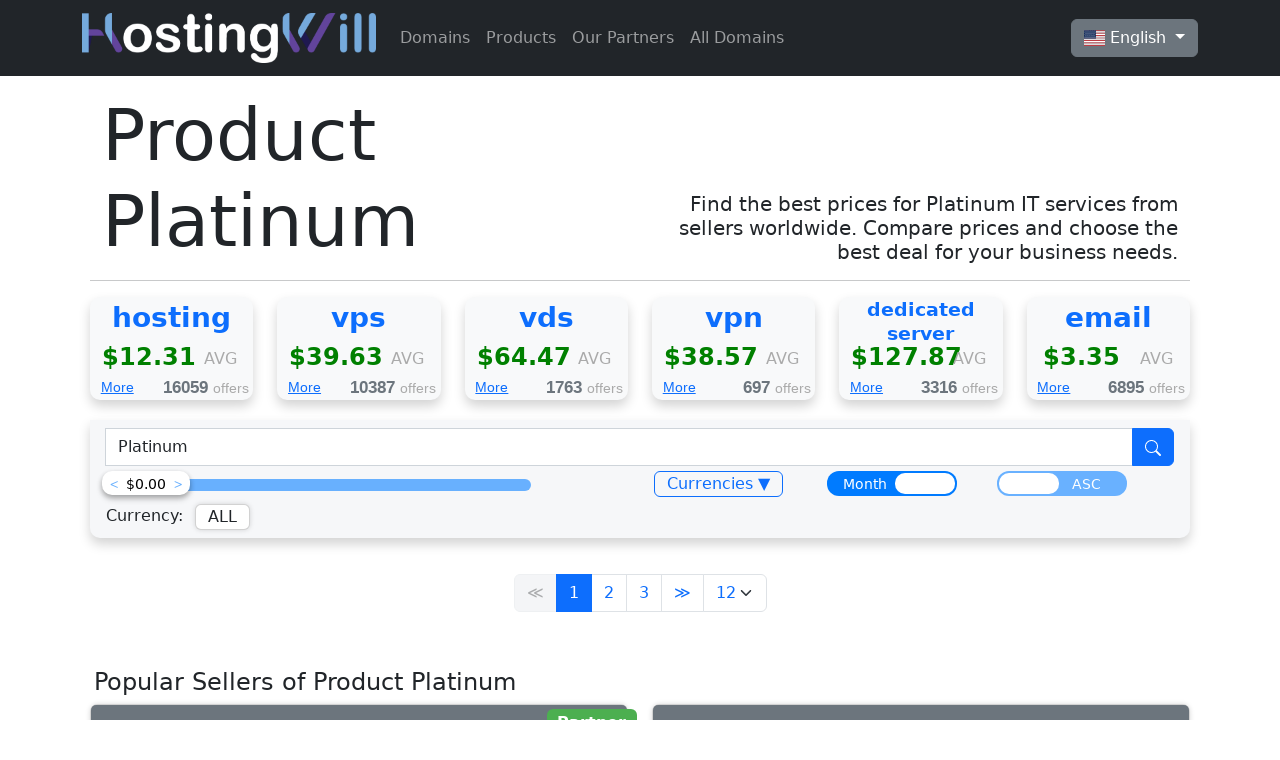

--- FILE ---
content_type: text/html; charset=UTF-8
request_url: https://hostingwill.com/en/products?query=Platinum
body_size: 20802
content:
<!DOCTYPE html>
<html lang="en">
<head>
    <meta charset="utf-8">
    <title>Platinum IT Services Price Comparison - HostingWill.com</title>
    <meta name="viewport" content="width=device-width, initial-scale=1.0">
    <meta name="description" content="Find the best prices for Platinum IT services from sellers worldwide. Compare prices and choose the best deal for your business needs.">
    <meta name="keywords" content="Platinum IT services, price comparison, global sellers, best deals, IT services comparison, compare prices, affordable IT services, IT service providers, IT solutions, IT consulting, ">
    <meta http-equiv="Content-Language" content="en">
    <meta name="robots" content="index, follow">
    <!-- CSRF Token -->
    <meta name="csrf-token" content="FgorfH9PjRa8ujqfPIbBHhr5swL8DYheG9Iir5q0">
    <link rel="icon" href="https://hostingwill.com/favicon.png" type="image/png"/>


    <link rel="stylesheet" href="https://cdnjs.cloudflare.com/ajax/libs/flag-icon-css/3.5.0/css/flag-icon.min.css">
    <link href="https://cdn.jsdelivr.net/npm/bootstrap@5.2.3/dist/css/bootstrap.min.css" rel="stylesheet">
    <link href="https://maxcdn.bootstrapcdn.com/font-awesome/4.5.0/css/font-awesome.min.css" rel="stylesheet"/>

    <!-- Scripts -->
    <script src="https://cdn.jsdelivr.net/npm/bootstrap@5.2.3/dist/js/bootstrap.bundle.min.js"></script>
    <script src="https://cdnjs.cloudflare.com/ajax/libs/jqueryui-touch-punch/0.2.3/jquery.ui.touch-punch.min.js"></script>
    <script src="https://code.jquery.com/jquery-3.6.0.min.js"></script>
    <script src="https://code.jquery.com/ui/1.12.1/jquery-ui.min.js"></script>

    <!-- Styles -->
            <link href="https://hostingwill.com/css/blur-animate.css" rel="stylesheet">
        <link href="https://hostingwill.com/css/app.css" rel="stylesheet">
</head>
<body>
    <!-- Google Analytics -->
<script async src="https://www.googletagmanager.com/gtag/js?id=G-XYW5ZXEZ25"></script>
<script>
    window.dataLayer = window.dataLayer || [];
    function gtag() {
        dataLayer.push(arguments);
    }
    gtag('js', new Date());
    gtag('config', 'G-XYW5ZXEZ25');
</script>
<!-- Google Analytics -->

<nav class="navbar navbar-expand-lg navbar-dark bg-dark">
    <div class="container">
        <a class="navbar-brand" href="https://hostingwill.com/en">
            <img src="https://hostingwill.com/img/hw_logo_white.png" alt="" width="auto" height="50">
        </a>
        <button class="navbar-toggler" type="button" data-bs-toggle="collapse" data-bs-target="#navbarNavDropdown" aria-controls="navbarNavDropdown" aria-expanded="false" aria-label="Toggle navigation">
            <span class="navbar-toggler-icon"></span>
        </button>
        <div class="collapse navbar-collapse" id="navbarNavDropdown">
            <ul class="navbar-nav me-auto mb-2 mb-lg-0">
                <li class="nav-item">
                    <a class="nav-link" href="https://hostingwill.com/en/domains">Domains</a>
                </li>
                <li class="nav-item">
                    <a class="nav-link" href="https://hostingwill.com/en/products">Products</a>
                </li>
                <li class="nav-item">
                    <a class="nav-link" href="https://hostingwill.com/en/our_partners">Our Partners</a>
                </li>
                <li class="nav-item">
                    <a class="nav-link" href="https://hostingwill.com/en/all_domains">All Domains</a>
                </li>
            </ul>
            <div class="dropdown" style="z-index: 99999!important;">
    <button class="btn btn-secondary dropdown-toggle" type="button" id="languageDropdown" data-bs-toggle="dropdown" aria-expanded="false">
        <span class="flag-icon flag-icon-us"></span> English
    </button>
    <ul class="dropdown-menu" aria-labelledby="languageDropdown">
                    <li>
                <a class="dropdown-item" href="https://hostingwill.com/en/products?query=Platinum">
                    <span class="flag-icon flag-icon-us"></span> English
                </a>
            </li>
                    <li>
                <a class="dropdown-item" href="https://hostingwill.com/pt/products?query=Platinum">
                    <span class="flag-icon flag-icon-pt"></span> Português
                </a>
            </li>
                    <li>
                <a class="dropdown-item" href="https://hostingwill.com/es/products?query=Platinum">
                    <span class="flag-icon flag-icon-es"></span> Español
                </a>
            </li>
                    <li>
                <a class="dropdown-item" href="https://hostingwill.com/fr/products?query=Platinum">
                    <span class="flag-icon flag-icon-fr"></span> Français
                </a>
            </li>
                    <li>
                <a class="dropdown-item" href="https://hostingwill.com/de/products?query=Platinum">
                    <span class="flag-icon flag-icon-de"></span> Deutsch
                </a>
            </li>
                    <li>
                <a class="dropdown-item" href="https://hostingwill.com/zh/products?query=Platinum">
                    <span class="flag-icon flag-icon-tw"></span> 中文
                </a>
            </li>
                    <li>
                <a class="dropdown-item" href="https://hostingwill.com/tr/products?query=Platinum">
                    <span class="flag-icon flag-icon-tr"></span> Türkçe
                </a>
            </li>
                    <li>
                <a class="dropdown-item" href="https://hostingwill.com/nl/products?query=Platinum">
                    <span class="flag-icon flag-icon-nl"></span> Nederlands
                </a>
            </li>
                    <li>
                <a class="dropdown-item" href="https://hostingwill.com/it/products?query=Platinum">
                    <span class="flag-icon flag-icon-it"></span> Italiano
                </a>
            </li>
                    <li>
                <a class="dropdown-item" href="https://hostingwill.com/ro/products?query=Platinum">
                    <span class="flag-icon flag-icon-ro"></span> Română
                </a>
            </li>
                    <li>
                <a class="dropdown-item" href="https://hostingwill.com/pl/products?query=Platinum">
                    <span class="flag-icon flag-icon-pl"></span> Polski
                </a>
            </li>
                    <li>
                <a class="dropdown-item" href="https://hostingwill.com/da/products?query=Platinum">
                    <span class="flag-icon flag-icon-dk"></span> Dansk
                </a>
            </li>
                    <li>
                <a class="dropdown-item" href="https://hostingwill.com/cs/products?query=Platinum">
                    <span class="flag-icon flag-icon-cz"></span> Čeština
                </a>
            </li>
                    <li>
                <a class="dropdown-item" href="https://hostingwill.com/uk/products?query=Platinum">
                    <span class="flag-icon flag-icon-ua"></span> Українська
                </a>
            </li>
                    <li>
                <a class="dropdown-item" href="https://hostingwill.com/sv/products?query=Platinum">
                    <span class="flag-icon flag-icon-sv"></span> Svenska
                </a>
            </li>
            </ul>
</div>
        </div>
    </div>
</nav>

<style>
    #btn-back-to-top {
        position: fixed;
        bottom: 20px;
        right: 20px;
        display: none;
        z-index: 1000;
    }

    @media only screen and (orientation: portrait) {
        #btn-back-to-top {
            bottom: 60px;
            right: 10px;
        }
    }
</style>
<div class="button-up">
    <button
        type="button"
        class="btn btn-floating bg-dark bg-opacity-25 btn-lg "
        id="btn-back-to-top">
        <svg xmlns="http://www.w3.org/2000/svg" width="35" height="50"
             class="bi bi-caret-up-fill" viewBox="0 0 16 16">
            <style>
                .button-up svg {
                    fill: #e9ecef !important;
                }
            </style>
            <path
                d="m7.247 4.86-4.796 5.481c-.566.647-.106 1.659.753 1.659h9.592a1 1 0 0 0 .753-1.659l-4.796-5.48a1 1 0 0 0-1.506 0z"/>
        </svg>
    </button>
</div>
<script>
    //Get the button
    let mybutton = document.getElementById("btn-back-to-top");

    // When the user scrolls down 20px from the top of the document, show the button
    window.onscroll = function () {
        scrollFunction();
    };

    function scrollFunction() {
        var distanceToBottom = document.body.scrollHeight - (window.innerHeight + window.scrollY);

        if (
            // document.body.scrollHeight - window.innerHeight - window.scrollY >= 40
            document.body.scrollTop > 200 ||
            document.documentElement.scrollTop > 200 && distanceToBottom > 200
        ) {
            mybutton.style.display = "block";
        } else {
            mybutton.style.display = "none";
        }
    }

    // When the user clicks on the button, scroll to the top of the document
    mybutton.addEventListener("click", backToTop);

    function backToTop() {
        document.body.scrollTop = 0;
        document.documentElement.scrollTop = 0;
    }
</script>
    <link href="https://hostingwill.com/css/bootstrap-products-page.css" rel="stylesheet">
    <div class="container px-2 pt-3 justify-content-center pb-0">
        <div class="container">
            <div class="row">
                <div class="col-md-6 mt-auto">
                    <h1 class="display-2">
                                                    Product Platinum
                                            </h1>
                </div>
                <div class="col-12 col-md-6 text-md-end mt-auto mb-0">
                    <h5>Find the best prices for Platinum IT services from sellers worldwide. Compare prices and choose the best deal for your business needs.</h5>
                </div>
            </div>
            <hr class="my-2">
        </div>

        <div class="row row-cols-2 row-cols-lg-3 row-cols-xl-6 row-cols-sm-6 align-items-md-center g-4 py-2 p-0">
                            <div class="d-flex flex-column gap-2 tld-list-item mb-0">
                    <a href="https://hostingwill.com/en/products?query=hosting&amp;sort_by_price=0&amp;sort_direction=0&amp;count=12&amp;start_price=0#stickySection" style="text-decoration: none">

    <div class="container-fluid bg-light">
        <div class="row m-0">
            <div class="col"
                 style="">
                <span class="feature-icon-small align-items-center justify-content-center rounded-3 fw-semibold mb-0
                fs-3"
                      style="font-size: 1.75rem;">
                hosting
                </span>
            </div>
        </div>
        <div class="row m-0">
            <div class="col-lg-8 col-8 m-auto text-center">
                <span class="fs-4 tld-price fw-bold" style="color: green;">
                $12.31
                </span>
            </div>
            <div class="col-lg-4 col-4 m-auto ps-0 mb-1 text-center">
                <span class="fs-6 m-auto avg" style="color: #aaaaaa">AVG</span>
            </div>
        </div>
        <div class="row text-muted" style="margin: 0 !important; font-family: sans-serif;">
            <div class="col-4" style="padding: 0">
                <span style="font-size: 0.85em; color: #0d6efd; text-decoration: underline">More</span>
            </div>
            <div class="col-8" style="text-align: right; padding: 0; padding-right: 0.3em;">
                <span style="font-size: 1.05em;"><b>16059 </b></span>
                <span style="font-size: 0.85em; color: #aaaaaa">offers</span>
            </div>
        </div>
    </div>
</a>
                </div>
                            <div class="d-flex flex-column gap-2 tld-list-item mb-0">
                    <a href="https://hostingwill.com/en/products?query=vps&amp;sort_by_price=0&amp;sort_direction=0&amp;count=12&amp;start_price=0#stickySection" style="text-decoration: none">

    <div class="container-fluid bg-light">
        <div class="row m-0">
            <div class="col"
                 style="">
                <span class="feature-icon-small align-items-center justify-content-center rounded-3 fw-semibold mb-0
                fs-3"
                      style="font-size: 1.75rem;">
                vps
                </span>
            </div>
        </div>
        <div class="row m-0">
            <div class="col-lg-8 col-8 m-auto text-center">
                <span class="fs-4 tld-price fw-bold" style="color: green;">
                $39.63
                </span>
            </div>
            <div class="col-lg-4 col-4 m-auto ps-0 mb-1 text-center">
                <span class="fs-6 m-auto avg" style="color: #aaaaaa">AVG</span>
            </div>
        </div>
        <div class="row text-muted" style="margin: 0 !important; font-family: sans-serif;">
            <div class="col-4" style="padding: 0">
                <span style="font-size: 0.85em; color: #0d6efd; text-decoration: underline">More</span>
            </div>
            <div class="col-8" style="text-align: right; padding: 0; padding-right: 0.3em;">
                <span style="font-size: 1.05em;"><b>10387 </b></span>
                <span style="font-size: 0.85em; color: #aaaaaa">offers</span>
            </div>
        </div>
    </div>
</a>
                </div>
                            <div class="d-flex flex-column gap-2 tld-list-item mb-0">
                    <a href="https://hostingwill.com/en/products?query=vds&amp;sort_by_price=0&amp;sort_direction=0&amp;count=12&amp;start_price=0#stickySection" style="text-decoration: none">

    <div class="container-fluid bg-light">
        <div class="row m-0">
            <div class="col"
                 style="">
                <span class="feature-icon-small align-items-center justify-content-center rounded-3 fw-semibold mb-0
                fs-3"
                      style="font-size: 1.75rem;">
                vds
                </span>
            </div>
        </div>
        <div class="row m-0">
            <div class="col-lg-8 col-8 m-auto text-center">
                <span class="fs-4 tld-price fw-bold" style="color: green;">
                $64.47
                </span>
            </div>
            <div class="col-lg-4 col-4 m-auto ps-0 mb-1 text-center">
                <span class="fs-6 m-auto avg" style="color: #aaaaaa">AVG</span>
            </div>
        </div>
        <div class="row text-muted" style="margin: 0 !important; font-family: sans-serif;">
            <div class="col-4" style="padding: 0">
                <span style="font-size: 0.85em; color: #0d6efd; text-decoration: underline">More</span>
            </div>
            <div class="col-8" style="text-align: right; padding: 0; padding-right: 0.3em;">
                <span style="font-size: 1.05em;"><b>1763 </b></span>
                <span style="font-size: 0.85em; color: #aaaaaa">offers</span>
            </div>
        </div>
    </div>
</a>
                </div>
                            <div class="d-flex flex-column gap-2 tld-list-item mb-0">
                    <a href="https://hostingwill.com/en/products?query=vpn&amp;sort_by_price=0&amp;sort_direction=0&amp;count=12&amp;start_price=0#stickySection" style="text-decoration: none">

    <div class="container-fluid bg-light">
        <div class="row m-0">
            <div class="col"
                 style="">
                <span class="feature-icon-small align-items-center justify-content-center rounded-3 fw-semibold mb-0
                fs-3"
                      style="font-size: 1.75rem;">
                vpn
                </span>
            </div>
        </div>
        <div class="row m-0">
            <div class="col-lg-8 col-8 m-auto text-center">
                <span class="fs-4 tld-price fw-bold" style="color: green;">
                $38.57
                </span>
            </div>
            <div class="col-lg-4 col-4 m-auto ps-0 mb-1 text-center">
                <span class="fs-6 m-auto avg" style="color: #aaaaaa">AVG</span>
            </div>
        </div>
        <div class="row text-muted" style="margin: 0 !important; font-family: sans-serif;">
            <div class="col-4" style="padding: 0">
                <span style="font-size: 0.85em; color: #0d6efd; text-decoration: underline">More</span>
            </div>
            <div class="col-8" style="text-align: right; padding: 0; padding-right: 0.3em;">
                <span style="font-size: 1.05em;"><b>697 </b></span>
                <span style="font-size: 0.85em; color: #aaaaaa">offers</span>
            </div>
        </div>
    </div>
</a>
                </div>
                            <div class="d-flex flex-column gap-2 tld-list-item mb-0">
                    <a href="https://hostingwill.com/en/products?query=dedicated%20server&amp;sort_by_price=0&amp;sort_direction=0&amp;count=12&amp;start_price=0#stickySection" style="text-decoration: none">

    <div class="container-fluid bg-light">
        <div class="row m-0">
            <div class="col"
                 style="height: 2.6em;">
                <span class="feature-icon-small align-items-center justify-content-center rounded-3 fw-semibold mb-0
                lh-1"
                      style="font-size:1.2em; vertical-align:middle">
                dedicated server
                </span>
            </div>
        </div>
        <div class="row m-0">
            <div class="col-lg-8 col-8 m-auto text-center">
                <span class="fs-4 tld-price fw-bold" style="color: green;">
                $127.87
                </span>
            </div>
            <div class="col-lg-4 col-4 m-auto ps-0 mb-1 text-center">
                <span class="fs-6 m-auto avg" style="color: #aaaaaa">AVG</span>
            </div>
        </div>
        <div class="row text-muted" style="margin: 0 !important; font-family: sans-serif;">
            <div class="col-4" style="padding: 0">
                <span style="font-size: 0.85em; color: #0d6efd; text-decoration: underline">More</span>
            </div>
            <div class="col-8" style="text-align: right; padding: 0; padding-right: 0.3em;">
                <span style="font-size: 1.05em;"><b>3316 </b></span>
                <span style="font-size: 0.85em; color: #aaaaaa">offers</span>
            </div>
        </div>
    </div>
</a>
                </div>
                            <div class="d-flex flex-column gap-2 tld-list-item mb-0">
                    <a href="https://hostingwill.com/en/products?query=email&amp;sort_by_price=0&amp;sort_direction=0&amp;count=12&amp;start_price=0#stickySection" style="text-decoration: none">

    <div class="container-fluid bg-light">
        <div class="row m-0">
            <div class="col"
                 style="">
                <span class="feature-icon-small align-items-center justify-content-center rounded-3 fw-semibold mb-0
                fs-3"
                      style="font-size: 1.75rem;">
                email
                </span>
            </div>
        </div>
        <div class="row m-0">
            <div class="col-lg-8 col-8 m-auto text-center">
                <span class="fs-4 tld-price fw-bold" style="color: green;">
                $3.35
                </span>
            </div>
            <div class="col-lg-4 col-4 m-auto ps-0 mb-1 text-center">
                <span class="fs-6 m-auto avg" style="color: #aaaaaa">AVG</span>
            </div>
        </div>
        <div class="row text-muted" style="margin: 0 !important; font-family: sans-serif;">
            <div class="col-4" style="padding: 0">
                <span style="font-size: 0.85em; color: #0d6efd; text-decoration: underline">More</span>
            </div>
            <div class="col-8" style="text-align: right; padding: 0; padding-right: 0.3em;">
                <span style="font-size: 1.05em;"><b>6895 </b></span>
                <span style="font-size: 0.85em; color: #aaaaaa">offers</span>
            </div>
        </div>
    </div>
</a>
                </div>
                    </div>
    </div>
    <div id="stickySection"></div>
    <style>
    .disabled {
        pointer-events: none;
        opacity: 0.5;
    }

    .custom .btn {
        --bs-btn-border-radius: 0;
    }
</style>
<div class="sticky-top bg-light rounded-bottom mobile m-2" style="top:10px;">
    <form method="GET" id="search_form_mobile" action="https://hostingwill.com/en/products#stickySection">
        <div class="row align-items-center justify-content-center">
            <div class="input-group w-100 custom p-0">
                                                    <input type="hidden" name="count" value="12">
                                <input type="search" name="query" class="form-control rounded-0" list="datalistOptions"
                       placeholder="e.g. hosting, vps, minecraft server"
                       aria-label="Search" aria-describedby="button-addon2" value="Platinum">
                <button class="btn btn-secondary" name="submit" style="background-color: #0d6efd;border-color: #0d6efd">
                    <svg xmlns="http://www.w3.org/2000/svg" width="16" height="16"
                         class="bi bi-search" viewBox="0 0 16 16">
                        <style> svg {
                                fill: #fbfdff;
                            }</style>
                        <path
                            d="M11.742 10.344a6.5 6.5 0 1 0-1.397 1.398h-.001c.03.04.062.078.098.115l3.85 3.85a1 1 0 0 0 1.415-1.414l-3.85-3.85a1.007 1.007 0 0 0-.115-.1zM12 6.5a5.5 5.5 0 1 1-11 0 5.5 5.5 0 0 1 11 0z"/>
                    </svg>
                </button>
            </div>
            <datalist id="datalistOptions">
                                                                            <option value="hosting"></option>
                                            <option value="vps"></option>
                                            <option value="vds"></option>
                                            <option value="vpn"></option>
                                            <option value="dedicated server"></option>
                                            <option value="email"></option>
                                                </datalist>
        </div>
        <div class="row my-1 px-1" style="font-size: 14px;">
                            <div class="col-3 text-decoration-none py-0 my-0">
                    Currency:
                </div>
                <div class="card col-4 text-decoration-none py-0 my-0">
                    ALL

                </div>
                    </div>
        <style>
    .s-bottom {
        position: fixed;
        bottom: 0;
        display: none;
        z-index: 1500;
        height: 50px !important;
        background-color: #f6f7f9;
        font-family: Open Sans, sans-serif;
    }

    @media only screen and (orientation: portrait) {
        .s-bottom {
            display: flex;
            left: 0 !important;
        }
    }
</style>
<div class="s-bottom justify-content-center align-items-center text-center w-100 p-2">
    <a class="icon-home border-0 h-auto lh-1 text-decoration-none"
       style="background:none; flex-basis:20%; flex-direction: column;" href="https://hostingwill.com/en">
        <svg xmlns="http://www.w3.org/2000/svg" height="34px" viewBox="0 0 576 512" class="m-auto">
            <!--! Font Awesome Free 6.4.2 by @fontawesome - https://fontawesome.com License - https://fontawesome.com/license (Commercial License) Copyright 2023 Fonticons, Inc. -->
            <style>.icon-home svg {
                    fill: #67affd !important;
                }

                .icon-home svg :active {
                    fill: #0d6dfc !important;
                }
            </style>
            <path
                d="M280.37 148.26L96 300.11V464a16 16 0 0 0 16 16l112.06-.29a16 16 0 0 0 15.92-16V368a16 16 0 0 1 16-16h64a16 16 0 0 1 16 16v95.64a16 16 0 0 0 16 16.05L464 480a16 16 0 0 0 16-16V300L295.67 148.26a12.19 12.19 0 0 0-15.3 0zM571.6 251.47L488 182.56V44.05a12 12 0 0 0-12-12h-56a12 12 0 0 0-12 12v72.61L318.47 43a48 48 0 0 0-61 0L4.34 251.47a12 12 0 0 0-1.6 16.9l25.5 31A12 12 0 0 0 45.15 301l235.22-193.74a12.19 12.19 0 0 1 15.3 0L530.9 301a12 12 0 0 0 16.9-1.6l25.5-31a12 12 0 0 0-1.7-16.93z"/>
        </svg>
        <span style="display: block;font-size: 10px; color: #646465">
        Home
        </span>
    </a>
    <a class="icon-home border-0 h-auto lh-1 text-decoration-none"
       style="background:none; flex-basis:20%;  flex-direction: column;" href="https://hostingwill.com/en/domains">
        <svg xmlns="http://www.w3.org/2000/svg" height="34px" viewBox="0 0 496 512" class="m-auto">
            <!--! Font Awesome Free 6.4.2 by @fontawesome - https://fontawesome.com License - https://fontawesome.com/license (Commercial License) Copyright 2023 Fonticons, Inc. -->
            <path
                d="M336.5 160C322 70.7 287.8 8 248 8s-74 62.7-88.5 152h177zM152 256c0 22.2 1.2 43.5 3.3 64h185.3c2.1-20.5 3.3-41.8 3.3-64s-1.2-43.5-3.3-64H155.3c-2.1 20.5-3.3 41.8-3.3 64zm324.7-96c-28.6-67.9-86.5-120.4-158-141.6 24.4 33.8 41.2 84.7 50 141.6h108zM177.2 18.4C105.8 39.6 47.8 92.1 19.3 160h108c8.7-56.9 25.5-107.8 49.9-141.6zM487.4 192H372.7c2.1 21 3.3 42.5 3.3 64s-1.2 43-3.3 64h114.6c5.5-20.5 8.6-41.8 8.6-64s-3.1-43.5-8.5-64zM120 256c0-21.5 1.2-43 3.3-64H8.6C3.2 212.5 0 233.8 0 256s3.2 43.5 8.6 64h114.6c-2-21-3.2-42.5-3.2-64zm39.5 96c14.5 89.3 48.7 152 88.5 152s74-62.7 88.5-152h-177zm159.3 141.6c71.4-21.2 129.4-73.7 158-141.6h-108c-8.8 56.9-25.6 107.8-50 141.6zM19.3 352c28.6 67.9 86.5 120.4 158 141.6-24.4-33.8-41.2-84.7-50-141.6h-108z"/>
        </svg>
        <span style="display: block;font-size: 10px; color: #646465">
        Domains
        </span>
    </a>
            <a type="button" class="icon-home border-0 lh-1 text-decoration-none"
           style="background:none; flex-basis:20%;  flex-direction: column;" data-bs-toggle="modal"
           data-bs-target="#PUQMobileModal">
            <svg xmlns="http://www.w3.org/2000/svg" height="34px" viewBox="0 0 512 512" class="m-auto">
                <!--! Font Awesome Free 6.4.2 by @fontawesome - https://fontawesome.com License - https://fontawesome.com/license (Commercial License) Copyright 2023 Fonticons, Inc. -->
                <path
                    d="M487.976 0H24.028C2.71 0-8.047 25.866 7.058 40.971L192 225.941V432c0 7.831 3.821 15.17 10.237 19.662l80 55.98C298.02 518.69 320 507.493 320 487.98V225.941l184.947-184.97C520.021 25.896 509.338 0 487.976 0z"/>
            </svg>
            <span style="display: block;font-size: 10px; color: #646465">
                Filter
                                    <span class="position-absolute translate-middle badge rounded-pill bg-danger"
                          style="font-size: 12px; top: 10px">
                !
            <span class="visually-hidden">unread messages</span>
                </span>
                        </span>
        </a>
        <br>
<br>
<style>
    .modal {
        z-index: 99999
    }

    .modal-backdrop {
        z-index: 1000
    }
</style>
<br><!-- Button trigger modal -->
<!-- Modal -->
<div class="modal fade" id="PUQMobileModal" tabindex="-1" aria-labelledby="PUQMobileModalLabel" aria-hidden="true">
    <div class="modal-dialog modal-lg">
        <div class="modal-content">
            <div class="modal-header ">
                <h1 class="modal-title fs-5" id="PUQMobileModalLabel">Filter</h1>
                <div class="text-end">
                    <button id="ok_mobile_submit_button" type="submit" name="submit"
                            class="btn btn-primary">OK</button>
                    <button type="button" class="btn-close align-middle" data-bs-dismiss="modal"
                            aria-label="Close"></button>
                </div>
            </div>
            <div class="modal-body">
                <form class="rounded-3">
                    <div class="row">
                        <div class="col-12">
                            <label for="sliderRange" class="form-label">From:
                                <span class="fs-4 tld-price fw-bold" style="color: green;" id="dynamicVariable">
                                    $<!-- Initial value -->
                                </span>
                            </label>
                            <input type="range" class="form-range" min="0" max="5" step="0.01" id="sliderRange"
                                   name="start_price" value=""
                                   >
                        </div>
                    </div>
                    <div class="row text-start">
                                                                            <div class="col-lg-6 col-6 ">
                                <div class="form-check">
                                    <input class="form-check-input" type="radio" name="sort_by_price"
                                           id="radioYear" value="0"
                                            checked >
                                    <label class="form-check-label" for="radioYear">
                                        Month
                                    </label>
                                </div>
                                <div class="form-check">
                                    <input class="form-check-input" type="radio" name="sort_by_price"
                                           id="radioMonth" value="1"
                                           >
                                    <label class="form-check-label" for="radioMonth">
                                        Year
                                    </label>
                                </div>
                            </div>
                                                <div class="col-lg-6 col-6">
                            <div class="form-check">
                                <input class="form-check-input" type="radio" name="sort_direction"
                                       id="radioDESC" value="1"
                                                                              >
                                <label class="form-check-label" for="radioDESC">
                                    DESC
                                </label>
                            </div>
                            <div class="form-check">
                                <input class="form-check-input" type="radio" name="sort_direction"
                                       id="radioASC" value="0"
                                        checked                                        >
                                <label class="form-check-label" for="radioASC">
                                    ASC
                                </label>
                            </div>
                        </div>
                    </div>
                    <div class="rounded-3 mt-2 h-25 ">
    <div class="card-header">
        <div class="d-flex align-items-center justify-content-center my-2" id="domain_search">
            <input type="text" class="form-control" id="number_input_mobile" onkeyup="number_find_mobile()"
                   placeholder="e.g. eur, USD">
            <a class="ms-3 btn btn-danger" id="clearCheckboxesMobile">
                Clean
            </a>
        </div>
    </div>
    <div class="card-body" style="max-height: 50vh !important; overflow-y: scroll">
        <div class="row">
                                                <div class="col-lg-2 col-md-6 col-4 table-item-mobile text-start">
                        <div class="checkbox">
                            <label>
                                <input type="checkbox" name="original_currency[]" value="USD"
                                       >
                                USD
                            </label>
                        </div>
                    </div>
                                    <div class="col-lg-2 col-md-6 col-4 table-item-mobile text-start">
                        <div class="checkbox">
                            <label>
                                <input type="checkbox" name="original_currency[]" value="EUR"
                                       >
                                EUR
                            </label>
                        </div>
                    </div>
                                    <div class="col-lg-2 col-md-6 col-4 table-item-mobile text-start">
                        <div class="checkbox">
                            <label>
                                <input type="checkbox" name="original_currency[]" value="GBP"
                                       >
                                GBP
                            </label>
                        </div>
                    </div>
                                    <div class="col-lg-2 col-md-6 col-4 table-item-mobile text-start">
                        <div class="checkbox">
                            <label>
                                <input type="checkbox" name="original_currency[]" value="PLN"
                                       >
                                PLN
                            </label>
                        </div>
                    </div>
                                    <div class="col-lg-2 col-md-6 col-4 table-item-mobile text-start">
                        <div class="checkbox">
                            <label>
                                <input type="checkbox" name="original_currency[]" value="AED"
                                       >
                                AED
                            </label>
                        </div>
                    </div>
                                    <div class="col-lg-2 col-md-6 col-4 table-item-mobile text-start">
                        <div class="checkbox">
                            <label>
                                <input type="checkbox" name="original_currency[]" value="AFN"
                                       >
                                AFN
                            </label>
                        </div>
                    </div>
                                    <div class="col-lg-2 col-md-6 col-4 table-item-mobile text-start">
                        <div class="checkbox">
                            <label>
                                <input type="checkbox" name="original_currency[]" value="ARS"
                                       >
                                ARS
                            </label>
                        </div>
                    </div>
                                    <div class="col-lg-2 col-md-6 col-4 table-item-mobile text-start">
                        <div class="checkbox">
                            <label>
                                <input type="checkbox" name="original_currency[]" value="AUD"
                                       >
                                AUD
                            </label>
                        </div>
                    </div>
                                    <div class="col-lg-2 col-md-6 col-4 table-item-mobile text-start">
                        <div class="checkbox">
                            <label>
                                <input type="checkbox" name="original_currency[]" value="AZN"
                                       >
                                AZN
                            </label>
                        </div>
                    </div>
                                    <div class="col-lg-2 col-md-6 col-4 table-item-mobile text-start">
                        <div class="checkbox">
                            <label>
                                <input type="checkbox" name="original_currency[]" value="BAM"
                                       >
                                BAM
                            </label>
                        </div>
                    </div>
                                    <div class="col-lg-2 col-md-6 col-4 table-item-mobile text-start">
                        <div class="checkbox">
                            <label>
                                <input type="checkbox" name="original_currency[]" value="BDT"
                                       >
                                BDT
                            </label>
                        </div>
                    </div>
                                    <div class="col-lg-2 col-md-6 col-4 table-item-mobile text-start">
                        <div class="checkbox">
                            <label>
                                <input type="checkbox" name="original_currency[]" value="BGN"
                                       >
                                BGN
                            </label>
                        </div>
                    </div>
                                    <div class="col-lg-2 col-md-6 col-4 table-item-mobile text-start">
                        <div class="checkbox">
                            <label>
                                <input type="checkbox" name="original_currency[]" value="BRL"
                                       >
                                BRL
                            </label>
                        </div>
                    </div>
                                    <div class="col-lg-2 col-md-6 col-4 table-item-mobile text-start">
                        <div class="checkbox">
                            <label>
                                <input type="checkbox" name="original_currency[]" value="BTN"
                                       >
                                BTN
                            </label>
                        </div>
                    </div>
                                    <div class="col-lg-2 col-md-6 col-4 table-item-mobile text-start">
                        <div class="checkbox">
                            <label>
                                <input type="checkbox" name="original_currency[]" value="CAD"
                                       >
                                CAD
                            </label>
                        </div>
                    </div>
                                    <div class="col-lg-2 col-md-6 col-4 table-item-mobile text-start">
                        <div class="checkbox">
                            <label>
                                <input type="checkbox" name="original_currency[]" value="CHF"
                                       >
                                CHF
                            </label>
                        </div>
                    </div>
                                    <div class="col-lg-2 col-md-6 col-4 table-item-mobile text-start">
                        <div class="checkbox">
                            <label>
                                <input type="checkbox" name="original_currency[]" value="CLP"
                                       >
                                CLP
                            </label>
                        </div>
                    </div>
                                    <div class="col-lg-2 col-md-6 col-4 table-item-mobile text-start">
                        <div class="checkbox">
                            <label>
                                <input type="checkbox" name="original_currency[]" value="CNY"
                                       >
                                CNY
                            </label>
                        </div>
                    </div>
                                    <div class="col-lg-2 col-md-6 col-4 table-item-mobile text-start">
                        <div class="checkbox">
                            <label>
                                <input type="checkbox" name="original_currency[]" value="COP"
                                       >
                                COP
                            </label>
                        </div>
                    </div>
                                    <div class="col-lg-2 col-md-6 col-4 table-item-mobile text-start">
                        <div class="checkbox">
                            <label>
                                <input type="checkbox" name="original_currency[]" value="CZK"
                                       >
                                CZK
                            </label>
                        </div>
                    </div>
                                    <div class="col-lg-2 col-md-6 col-4 table-item-mobile text-start">
                        <div class="checkbox">
                            <label>
                                <input type="checkbox" name="original_currency[]" value="DKK"
                                       >
                                DKK
                            </label>
                        </div>
                    </div>
                                    <div class="col-lg-2 col-md-6 col-4 table-item-mobile text-start">
                        <div class="checkbox">
                            <label>
                                <input type="checkbox" name="original_currency[]" value="DOP"
                                       >
                                DOP
                            </label>
                        </div>
                    </div>
                                    <div class="col-lg-2 col-md-6 col-4 table-item-mobile text-start">
                        <div class="checkbox">
                            <label>
                                <input type="checkbox" name="original_currency[]" value="DZD"
                                       >
                                DZD
                            </label>
                        </div>
                    </div>
                                    <div class="col-lg-2 col-md-6 col-4 table-item-mobile text-start">
                        <div class="checkbox">
                            <label>
                                <input type="checkbox" name="original_currency[]" value="EGP"
                                       >
                                EGP
                            </label>
                        </div>
                    </div>
                                    <div class="col-lg-2 col-md-6 col-4 table-item-mobile text-start">
                        <div class="checkbox">
                            <label>
                                <input type="checkbox" name="original_currency[]" value="ETB"
                                       >
                                ETB
                            </label>
                        </div>
                    </div>
                                    <div class="col-lg-2 col-md-6 col-4 table-item-mobile text-start">
                        <div class="checkbox">
                            <label>
                                <input type="checkbox" name="original_currency[]" value="GEL"
                                       >
                                GEL
                            </label>
                        </div>
                    </div>
                                    <div class="col-lg-2 col-md-6 col-4 table-item-mobile text-start">
                        <div class="checkbox">
                            <label>
                                <input type="checkbox" name="original_currency[]" value="GHS"
                                       >
                                GHS
                            </label>
                        </div>
                    </div>
                                    <div class="col-lg-2 col-md-6 col-4 table-item-mobile text-start">
                        <div class="checkbox">
                            <label>
                                <input type="checkbox" name="original_currency[]" value="GTQ"
                                       >
                                GTQ
                            </label>
                        </div>
                    </div>
                                    <div class="col-lg-2 col-md-6 col-4 table-item-mobile text-start">
                        <div class="checkbox">
                            <label>
                                <input type="checkbox" name="original_currency[]" value="HKD"
                                       >
                                HKD
                            </label>
                        </div>
                    </div>
                                    <div class="col-lg-2 col-md-6 col-4 table-item-mobile text-start">
                        <div class="checkbox">
                            <label>
                                <input type="checkbox" name="original_currency[]" value="HRK"
                                       >
                                HRK
                            </label>
                        </div>
                    </div>
                                    <div class="col-lg-2 col-md-6 col-4 table-item-mobile text-start">
                        <div class="checkbox">
                            <label>
                                <input type="checkbox" name="original_currency[]" value="HUF"
                                       >
                                HUF
                            </label>
                        </div>
                    </div>
                                    <div class="col-lg-2 col-md-6 col-4 table-item-mobile text-start">
                        <div class="checkbox">
                            <label>
                                <input type="checkbox" name="original_currency[]" value="IDR"
                                       >
                                IDR
                            </label>
                        </div>
                    </div>
                                    <div class="col-lg-2 col-md-6 col-4 table-item-mobile text-start">
                        <div class="checkbox">
                            <label>
                                <input type="checkbox" name="original_currency[]" value="ILS"
                                       >
                                ILS
                            </label>
                        </div>
                    </div>
                                    <div class="col-lg-2 col-md-6 col-4 table-item-mobile text-start">
                        <div class="checkbox">
                            <label>
                                <input type="checkbox" name="original_currency[]" value="INR"
                                       >
                                INR
                            </label>
                        </div>
                    </div>
                                    <div class="col-lg-2 col-md-6 col-4 table-item-mobile text-start">
                        <div class="checkbox">
                            <label>
                                <input type="checkbox" name="original_currency[]" value="IRR"
                                       >
                                IRR
                            </label>
                        </div>
                    </div>
                                    <div class="col-lg-2 col-md-6 col-4 table-item-mobile text-start">
                        <div class="checkbox">
                            <label>
                                <input type="checkbox" name="original_currency[]" value="JMD"
                                       >
                                JMD
                            </label>
                        </div>
                    </div>
                                    <div class="col-lg-2 col-md-6 col-4 table-item-mobile text-start">
                        <div class="checkbox">
                            <label>
                                <input type="checkbox" name="original_currency[]" value="JPY"
                                       >
                                JPY
                            </label>
                        </div>
                    </div>
                                    <div class="col-lg-2 col-md-6 col-4 table-item-mobile text-start">
                        <div class="checkbox">
                            <label>
                                <input type="checkbox" name="original_currency[]" value="KES"
                                       >
                                KES
                            </label>
                        </div>
                    </div>
                                    <div class="col-lg-2 col-md-6 col-4 table-item-mobile text-start">
                        <div class="checkbox">
                            <label>
                                <input type="checkbox" name="original_currency[]" value="KGS"
                                       >
                                KGS
                            </label>
                        </div>
                    </div>
                                    <div class="col-lg-2 col-md-6 col-4 table-item-mobile text-start">
                        <div class="checkbox">
                            <label>
                                <input type="checkbox" name="original_currency[]" value="KRW"
                                       >
                                KRW
                            </label>
                        </div>
                    </div>
                                    <div class="col-lg-2 col-md-6 col-4 table-item-mobile text-start">
                        <div class="checkbox">
                            <label>
                                <input type="checkbox" name="original_currency[]" value="KZT"
                                       >
                                KZT
                            </label>
                        </div>
                    </div>
                                    <div class="col-lg-2 col-md-6 col-4 table-item-mobile text-start">
                        <div class="checkbox">
                            <label>
                                <input type="checkbox" name="original_currency[]" value="LAK"
                                       >
                                LAK
                            </label>
                        </div>
                    </div>
                                    <div class="col-lg-2 col-md-6 col-4 table-item-mobile text-start">
                        <div class="checkbox">
                            <label>
                                <input type="checkbox" name="original_currency[]" value="LKR"
                                       >
                                LKR
                            </label>
                        </div>
                    </div>
                                    <div class="col-lg-2 col-md-6 col-4 table-item-mobile text-start">
                        <div class="checkbox">
                            <label>
                                <input type="checkbox" name="original_currency[]" value="LYD"
                                       >
                                LYD
                            </label>
                        </div>
                    </div>
                                    <div class="col-lg-2 col-md-6 col-4 table-item-mobile text-start">
                        <div class="checkbox">
                            <label>
                                <input type="checkbox" name="original_currency[]" value="MAD"
                                       >
                                MAD
                            </label>
                        </div>
                    </div>
                                    <div class="col-lg-2 col-md-6 col-4 table-item-mobile text-start">
                        <div class="checkbox">
                            <label>
                                <input type="checkbox" name="original_currency[]" value="MGA"
                                       >
                                MGA
                            </label>
                        </div>
                    </div>
                                    <div class="col-lg-2 col-md-6 col-4 table-item-mobile text-start">
                        <div class="checkbox">
                            <label>
                                <input type="checkbox" name="original_currency[]" value="MKD"
                                       >
                                MKD
                            </label>
                        </div>
                    </div>
                                    <div class="col-lg-2 col-md-6 col-4 table-item-mobile text-start">
                        <div class="checkbox">
                            <label>
                                <input type="checkbox" name="original_currency[]" value="MMK"
                                       >
                                MMK
                            </label>
                        </div>
                    </div>
                                    <div class="col-lg-2 col-md-6 col-4 table-item-mobile text-start">
                        <div class="checkbox">
                            <label>
                                <input type="checkbox" name="original_currency[]" value="MNT"
                                       >
                                MNT
                            </label>
                        </div>
                    </div>
                                    <div class="col-lg-2 col-md-6 col-4 table-item-mobile text-start">
                        <div class="checkbox">
                            <label>
                                <input type="checkbox" name="original_currency[]" value="MXN"
                                       >
                                MXN
                            </label>
                        </div>
                    </div>
                                    <div class="col-lg-2 col-md-6 col-4 table-item-mobile text-start">
                        <div class="checkbox">
                            <label>
                                <input type="checkbox" name="original_currency[]" value="MYR"
                                       >
                                MYR
                            </label>
                        </div>
                    </div>
                                    <div class="col-lg-2 col-md-6 col-4 table-item-mobile text-start">
                        <div class="checkbox">
                            <label>
                                <input type="checkbox" name="original_currency[]" value="NAD"
                                       >
                                NAD
                            </label>
                        </div>
                    </div>
                                    <div class="col-lg-2 col-md-6 col-4 table-item-mobile text-start">
                        <div class="checkbox">
                            <label>
                                <input type="checkbox" name="original_currency[]" value="NGN"
                                       >
                                NGN
                            </label>
                        </div>
                    </div>
                                    <div class="col-lg-2 col-md-6 col-4 table-item-mobile text-start">
                        <div class="checkbox">
                            <label>
                                <input type="checkbox" name="original_currency[]" value="NOK"
                                       >
                                NOK
                            </label>
                        </div>
                    </div>
                                    <div class="col-lg-2 col-md-6 col-4 table-item-mobile text-start">
                        <div class="checkbox">
                            <label>
                                <input type="checkbox" name="original_currency[]" value="NPR"
                                       >
                                NPR
                            </label>
                        </div>
                    </div>
                                    <div class="col-lg-2 col-md-6 col-4 table-item-mobile text-start">
                        <div class="checkbox">
                            <label>
                                <input type="checkbox" name="original_currency[]" value="NZD"
                                       >
                                NZD
                            </label>
                        </div>
                    </div>
                                    <div class="col-lg-2 col-md-6 col-4 table-item-mobile text-start">
                        <div class="checkbox">
                            <label>
                                <input type="checkbox" name="original_currency[]" value="OMR"
                                       >
                                OMR
                            </label>
                        </div>
                    </div>
                                    <div class="col-lg-2 col-md-6 col-4 table-item-mobile text-start">
                        <div class="checkbox">
                            <label>
                                <input type="checkbox" name="original_currency[]" value="PEN"
                                       >
                                PEN
                            </label>
                        </div>
                    </div>
                                    <div class="col-lg-2 col-md-6 col-4 table-item-mobile text-start">
                        <div class="checkbox">
                            <label>
                                <input type="checkbox" name="original_currency[]" value="PGK"
                                       >
                                PGK
                            </label>
                        </div>
                    </div>
                                    <div class="col-lg-2 col-md-6 col-4 table-item-mobile text-start">
                        <div class="checkbox">
                            <label>
                                <input type="checkbox" name="original_currency[]" value="PHP"
                                       >
                                PHP
                            </label>
                        </div>
                    </div>
                                    <div class="col-lg-2 col-md-6 col-4 table-item-mobile text-start">
                        <div class="checkbox">
                            <label>
                                <input type="checkbox" name="original_currency[]" value="PKR"
                                       >
                                PKR
                            </label>
                        </div>
                    </div>
                                    <div class="col-lg-2 col-md-6 col-4 table-item-mobile text-start">
                        <div class="checkbox">
                            <label>
                                <input type="checkbox" name="original_currency[]" value="QAR"
                                       >
                                QAR
                            </label>
                        </div>
                    </div>
                                    <div class="col-lg-2 col-md-6 col-4 table-item-mobile text-start">
                        <div class="checkbox">
                            <label>
                                <input type="checkbox" name="original_currency[]" value="RON"
                                       >
                                RON
                            </label>
                        </div>
                    </div>
                                    <div class="col-lg-2 col-md-6 col-4 table-item-mobile text-start">
                        <div class="checkbox">
                            <label>
                                <input type="checkbox" name="original_currency[]" value="RSD"
                                       >
                                RSD
                            </label>
                        </div>
                    </div>
                                    <div class="col-lg-2 col-md-6 col-4 table-item-mobile text-start">
                        <div class="checkbox">
                            <label>
                                <input type="checkbox" name="original_currency[]" value="RWF"
                                       >
                                RWF
                            </label>
                        </div>
                    </div>
                                    <div class="col-lg-2 col-md-6 col-4 table-item-mobile text-start">
                        <div class="checkbox">
                            <label>
                                <input type="checkbox" name="original_currency[]" value="SAR"
                                       >
                                SAR
                            </label>
                        </div>
                    </div>
                                    <div class="col-lg-2 col-md-6 col-4 table-item-mobile text-start">
                        <div class="checkbox">
                            <label>
                                <input type="checkbox" name="original_currency[]" value="SDG"
                                       >
                                SDG
                            </label>
                        </div>
                    </div>
                                    <div class="col-lg-2 col-md-6 col-4 table-item-mobile text-start">
                        <div class="checkbox">
                            <label>
                                <input type="checkbox" name="original_currency[]" value="SEK"
                                       >
                                SEK
                            </label>
                        </div>
                    </div>
                                    <div class="col-lg-2 col-md-6 col-4 table-item-mobile text-start">
                        <div class="checkbox">
                            <label>
                                <input type="checkbox" name="original_currency[]" value="SGD"
                                       >
                                SGD
                            </label>
                        </div>
                    </div>
                                    <div class="col-lg-2 col-md-6 col-4 table-item-mobile text-start">
                        <div class="checkbox">
                            <label>
                                <input type="checkbox" name="original_currency[]" value="THB"
                                       >
                                THB
                            </label>
                        </div>
                    </div>
                                    <div class="col-lg-2 col-md-6 col-4 table-item-mobile text-start">
                        <div class="checkbox">
                            <label>
                                <input type="checkbox" name="original_currency[]" value="TND"
                                       >
                                TND
                            </label>
                        </div>
                    </div>
                                    <div class="col-lg-2 col-md-6 col-4 table-item-mobile text-start">
                        <div class="checkbox">
                            <label>
                                <input type="checkbox" name="original_currency[]" value="TRY"
                                       >
                                TRY
                            </label>
                        </div>
                    </div>
                                    <div class="col-lg-2 col-md-6 col-4 table-item-mobile text-start">
                        <div class="checkbox">
                            <label>
                                <input type="checkbox" name="original_currency[]" value="TWD"
                                       >
                                TWD
                            </label>
                        </div>
                    </div>
                                    <div class="col-lg-2 col-md-6 col-4 table-item-mobile text-start">
                        <div class="checkbox">
                            <label>
                                <input type="checkbox" name="original_currency[]" value="TZS"
                                       >
                                TZS
                            </label>
                        </div>
                    </div>
                                    <div class="col-lg-2 col-md-6 col-4 table-item-mobile text-start">
                        <div class="checkbox">
                            <label>
                                <input type="checkbox" name="original_currency[]" value="UAH"
                                       >
                                UAH
                            </label>
                        </div>
                    </div>
                                    <div class="col-lg-2 col-md-6 col-4 table-item-mobile text-start">
                        <div class="checkbox">
                            <label>
                                <input type="checkbox" name="original_currency[]" value="UGX"
                                       >
                                UGX
                            </label>
                        </div>
                    </div>
                                    <div class="col-lg-2 col-md-6 col-4 table-item-mobile text-start">
                        <div class="checkbox">
                            <label>
                                <input type="checkbox" name="original_currency[]" value="VND"
                                       >
                                VND
                            </label>
                        </div>
                    </div>
                                    <div class="col-lg-2 col-md-6 col-4 table-item-mobile text-start">
                        <div class="checkbox">
                            <label>
                                <input type="checkbox" name="original_currency[]" value="XAF"
                                       >
                                XAF
                            </label>
                        </div>
                    </div>
                                    <div class="col-lg-2 col-md-6 col-4 table-item-mobile text-start">
                        <div class="checkbox">
                            <label>
                                <input type="checkbox" name="original_currency[]" value="XOF"
                                       >
                                XOF
                            </label>
                        </div>
                    </div>
                                    <div class="col-lg-2 col-md-6 col-4 table-item-mobile text-start">
                        <div class="checkbox">
                            <label>
                                <input type="checkbox" name="original_currency[]" value="ZAR"
                                       >
                                ZAR
                            </label>
                        </div>
                    </div>
                                    </div>
    </div>
</div>
<script>
    function number_find_mobile() {
        var input, filter, listItems, listItem, i, txtValue;
        input = document.getElementById("number_input_mobile");
        filter = input.value.toUpperCase();
        listItems = document.querySelectorAll(".table-item-mobile");

        for (i = 0; i < listItems.length; i++) {
            listItem = listItems[i];
            txtValue = listItem.textContent || listItem.innerText;

            if (txtValue.toUpperCase().indexOf(filter) > -1) {
                listItem.style.display = "flex";
            } else {
                listItem.style.display = "none";
            }
        }
    }
</script>
                </form>
            </div>
        </div>
    </div>
</div>
        <a class="icon-home border-0 h-auto lh-1 text-decoration-none"
       style="background:none; flex-basis:20%;  flex-direction: column;" href="https://hostingwill.com/en/products">
        <svg xmlns="http://www.w3.org/2000/svg" height="34px" viewBox="0 0 576 512" class="m-auto">
            <!--! Font Awesome Free 6.4.2 by @fontawesome - https://fontawesome.com License - https://fontawesome.com/license (Commercial License) Copyright 2023 Fonticons, Inc. -->
            <path
                d="M560 288h-80v96l-32-21.3-32 21.3v-96h-80c-8.8 0-16 7.2-16 16v192c0 8.8 7.2 16 16 16h224c8.8 0 16-7.2 16-16V304c0-8.8-7.2-16-16-16zm-384-64h224c8.8 0 16-7.2 16-16V16c0-8.8-7.2-16-16-16h-80v96l-32-21.3L256 96V0h-80c-8.8 0-16 7.2-16 16v192c0 8.8 7.2 16 16 16zm64 64h-80v96l-32-21.3L96 384v-96H16c-8.8 0-16 7.2-16 16v192c0 8.8 7.2 16 16 16h224c8.8 0 16-7.2 16-16V304c0-8.8-7.2-16-16-16z"/>
        </svg>

        <span style="display: block;font-size: 10px; color: #646465">
        Products
        </span>
    </a>
    <a class="icon-home border-0 h-auto lh-1 text-decoration-none"
       style="background:none; flex-basis:20%;  flex-direction: column;" href="https://hostingwill.com/en/contact_us">
        <svg xmlns="http://www.w3.org/2000/svg" height="34px" viewBox="0 0 512 512" class="m-auto">
            <!--! Font Awesome Free 6.4.2 by @fontawesome - https://fontawesome.com License - https://fontawesome.com/license (Commercial License) Copyright 2023 Fonticons, Inc. -->
            <path
                d="M464 64H48C21.49 64 0 85.49 0 112v288c0 26.51 21.49 48 48 48h416c26.51 0 48-21.49 48-48V112c0-26.51-21.49-48-48-48zm0 48v40.805c-22.422 18.259-58.168 46.651-134.587 106.49-16.841 13.247-50.201 45.072-73.413 44.701-23.208.375-56.579-31.459-73.413-44.701C106.18 199.465 70.425 171.067 48 152.805V112h416zM48 400V214.398c22.914 18.251 55.409 43.862 104.938 82.646 21.857 17.205 60.134 55.186 103.062 54.955 42.717.231 80.509-37.199 103.053-54.947 49.528-38.783 82.032-64.401 104.947-82.653V400H48z"/>
        </svg>
        <span style="display: block;font-size: 10px; color: #646465">
        Contact us
        </span>
    </a>
</div>
    </form>
</div>

<script>
    document.addEventListener('DOMContentLoaded', function () {
        // Getting a button element by ID
        const submitButton = document.getElementById('ok_mobile_submit_button');

        // Getting a form element by ID
        const form = document.getElementById('search_form_mobile');

        // Add a "click" event listener for the button
        submitButton.addEventListener('click', function () {
            // Submit the form
            form.submit();
        });
    });


    // JavaScript
    document.addEventListener('DOMContentLoaded', () => {
        let sortByPrice = new URLSearchParams(window.location.search).get('sort_by_price');
        let sortType = (sortByPrice === '1') ? 'renew' : 'register';
        let startPrice = 0;
        let maxPrice = 100;

        
        // Setting the maximum value for a slider
        document.getElementById('sliderRange').max = maxPrice;
        document.getElementById('sliderRange').value = startPrice;

        // Event handler for dynamic field update
        document.getElementById('sliderRange').addEventListener('input', function () {
            document.getElementById('priceLabel').textContent = '$' + this.value;
        });
    });

    // JavaScript
    document.addEventListener('DOMContentLoaded', () => {
        let dynamicVariable = document.getElementById('dynamicVariable');
        let sliderRange = document.getElementById('sliderRange');

        // Initialize a variable if necessary
        dynamicVariable.textContent = '$' + sliderRange.value;

        sliderRange.addEventListener('input', function () {
            dynamicVariable.textContent = '$' + this.value;
            sliderRange.value = this.value;  // Updating the value of the value attribute
        });
    });
</script>
    <div class="container px-2 py-5 justify-content-center pt-0">
        <style>
    .disabled {
        pointer-events: none;
        opacity: 0.5;
    }

    .modal {
        z-index: 99999
    }

    .modal-backdrop {
        z-index: 1000
    }
</style>

<div class="sticky-top sticky-pc rounded-3 py-2 px-1 stickySection">
    <form method="GET" action="https://hostingwill.com/en/products#stickySection" id="search_form">
        <div class="row align-items-center justify-content-center">
            <div class="input-group">
                                    <input type="hidden" name="sort_direction" value="0">
                                                    <input type="hidden" name="sort_by_price" value="">
                                                                    <input type="hidden" name="count" value="12">
                
                <input type="search" name="query" class="form-control" list="datalistOptions"
                       placeholder="e.g. hosting, vps, minecraft server"
                       aria-label="Search" aria-describedby="button-addon2" value="Platinum">
                <button class="btn btn-secondary" name="submit" style="background-color: #0d6efd;border-color: #0d6efd">
                    <svg xmlns="http://www.w3.org/2000/svg" width="16" height="16"
                         class="bi bi-search" viewBox="0 0 16 16">
                        <style> svg {
                                fill: #fbfdff;
                            }</style>
                        <path
                            d="M11.742 10.344a6.5 6.5 0 1 0-1.397 1.398h-.001c.03.04.062.078.098.115l3.85 3.85a1 1 0 0 0 1.415-1.414l-3.85-3.85a1.007 1.007 0 0 0-.115-.1zM12 6.5a5.5 5.5 0 1 1-11 0 5.5 5.5 0 0 1 11 0z"/>
                    </svg>
                </button>
            </div>
            <datalist id="datalistOptions">
                                                                            <option value="hosting"></option>
                                            <option value="vps"></option>
                                            <option value="vds"></option>
                                            <option value="vpn"></option>
                                            <option value="dedicated server"></option>
                                            <option value="email"></option>
                                                </datalist>
        </div>
        <style>
    .modal-backdrop.show {
        display: none;
    }

    .popup_container {
        background: rgba(0, 0, 0, 0.329);
        opacity: 1;
        display: none;
        width: 150vw;
        left: -50vw;
        height: 500vw;
        top: -50vw;
    }


    #pcModalPC {
        position: relative;
    }

    .modal-body-custom {
        overflow-y: auto;
    }

    .modal-dialog-custom {
        position: fixed;
        top: 0;
        margin-left: auto;
        margin-right: auto;
        left: 0;
        right: 0;
        text-align: center;
    }

</style>


<div class="modal popup_container" id="pcModal" tabindex="-1" aria-labelledby="pcModalLabel"
     aria-hidden="true">
    <div class="modal-dialog modal-dialog-custom modal-lg" id="pcModalDialog">
        <div class="modal-content" id="pcModalPC">
            <div class="modal-header ">
                <h1 class="modal-title fs-5" id="pcModalLabel">Choose currencies</h1>
                <div class="text-end">
                    <button id="ok_submit_button" type="submit" name="submit"
                            class="btn btn-primary">OK</button>
                    <button type="button" class="btn-close align-middle" data-bs-dismiss="modal"
                            aria-label="Close"></button>
                </div>
            </div>
            <div class="modal-body modal-body-custom">
                <div class="rounded-3 mt-2 ">
                    <div class="card-header">
                        <div class="d-flex align-items-center justify-content-center my-2" id="domain_search">
                            <input type="text" class="form-control" id="number_input_form" onkeyup="number_find_form()"
                                   placeholder="e.g. eur, USD">
                            <a class="ms-3 btn btn-danger" id="clearCheckboxes">
                                Clean
                            </a>
                        </div>
                    </div>
                    <div class="card-body responsive-overflow">
                        <div class="row">
                                                            <div class="col-lg-2 col-md-6 col-4 table-item-form text-start">
                                    <div class="checkbox">
                                        <label>
                                            <input type="checkbox" name="original_currency[]" value="USD"
                                                    >
                                            USD
                                        </label>
                                    </div>
                                </div>
                                                            <div class="col-lg-2 col-md-6 col-4 table-item-form text-start">
                                    <div class="checkbox">
                                        <label>
                                            <input type="checkbox" name="original_currency[]" value="EUR"
                                                    >
                                            EUR
                                        </label>
                                    </div>
                                </div>
                                                            <div class="col-lg-2 col-md-6 col-4 table-item-form text-start">
                                    <div class="checkbox">
                                        <label>
                                            <input type="checkbox" name="original_currency[]" value="GBP"
                                                    >
                                            GBP
                                        </label>
                                    </div>
                                </div>
                                                            <div class="col-lg-2 col-md-6 col-4 table-item-form text-start">
                                    <div class="checkbox">
                                        <label>
                                            <input type="checkbox" name="original_currency[]" value="PLN"
                                                    >
                                            PLN
                                        </label>
                                    </div>
                                </div>
                                                            <div class="col-lg-2 col-md-6 col-4 table-item-form text-start">
                                    <div class="checkbox">
                                        <label>
                                            <input type="checkbox" name="original_currency[]" value="AED"
                                                    >
                                            AED
                                        </label>
                                    </div>
                                </div>
                                                            <div class="col-lg-2 col-md-6 col-4 table-item-form text-start">
                                    <div class="checkbox">
                                        <label>
                                            <input type="checkbox" name="original_currency[]" value="AFN"
                                                    >
                                            AFN
                                        </label>
                                    </div>
                                </div>
                                                            <div class="col-lg-2 col-md-6 col-4 table-item-form text-start">
                                    <div class="checkbox">
                                        <label>
                                            <input type="checkbox" name="original_currency[]" value="ARS"
                                                    >
                                            ARS
                                        </label>
                                    </div>
                                </div>
                                                            <div class="col-lg-2 col-md-6 col-4 table-item-form text-start">
                                    <div class="checkbox">
                                        <label>
                                            <input type="checkbox" name="original_currency[]" value="AUD"
                                                    >
                                            AUD
                                        </label>
                                    </div>
                                </div>
                                                            <div class="col-lg-2 col-md-6 col-4 table-item-form text-start">
                                    <div class="checkbox">
                                        <label>
                                            <input type="checkbox" name="original_currency[]" value="AZN"
                                                    >
                                            AZN
                                        </label>
                                    </div>
                                </div>
                                                            <div class="col-lg-2 col-md-6 col-4 table-item-form text-start">
                                    <div class="checkbox">
                                        <label>
                                            <input type="checkbox" name="original_currency[]" value="BAM"
                                                    >
                                            BAM
                                        </label>
                                    </div>
                                </div>
                                                            <div class="col-lg-2 col-md-6 col-4 table-item-form text-start">
                                    <div class="checkbox">
                                        <label>
                                            <input type="checkbox" name="original_currency[]" value="BDT"
                                                    >
                                            BDT
                                        </label>
                                    </div>
                                </div>
                                                            <div class="col-lg-2 col-md-6 col-4 table-item-form text-start">
                                    <div class="checkbox">
                                        <label>
                                            <input type="checkbox" name="original_currency[]" value="BGN"
                                                    >
                                            BGN
                                        </label>
                                    </div>
                                </div>
                                                            <div class="col-lg-2 col-md-6 col-4 table-item-form text-start">
                                    <div class="checkbox">
                                        <label>
                                            <input type="checkbox" name="original_currency[]" value="BRL"
                                                    >
                                            BRL
                                        </label>
                                    </div>
                                </div>
                                                            <div class="col-lg-2 col-md-6 col-4 table-item-form text-start">
                                    <div class="checkbox">
                                        <label>
                                            <input type="checkbox" name="original_currency[]" value="BTN"
                                                    >
                                            BTN
                                        </label>
                                    </div>
                                </div>
                                                            <div class="col-lg-2 col-md-6 col-4 table-item-form text-start">
                                    <div class="checkbox">
                                        <label>
                                            <input type="checkbox" name="original_currency[]" value="CAD"
                                                    >
                                            CAD
                                        </label>
                                    </div>
                                </div>
                                                            <div class="col-lg-2 col-md-6 col-4 table-item-form text-start">
                                    <div class="checkbox">
                                        <label>
                                            <input type="checkbox" name="original_currency[]" value="CHF"
                                                    >
                                            CHF
                                        </label>
                                    </div>
                                </div>
                                                            <div class="col-lg-2 col-md-6 col-4 table-item-form text-start">
                                    <div class="checkbox">
                                        <label>
                                            <input type="checkbox" name="original_currency[]" value="CLP"
                                                    >
                                            CLP
                                        </label>
                                    </div>
                                </div>
                                                            <div class="col-lg-2 col-md-6 col-4 table-item-form text-start">
                                    <div class="checkbox">
                                        <label>
                                            <input type="checkbox" name="original_currency[]" value="CNY"
                                                    >
                                            CNY
                                        </label>
                                    </div>
                                </div>
                                                            <div class="col-lg-2 col-md-6 col-4 table-item-form text-start">
                                    <div class="checkbox">
                                        <label>
                                            <input type="checkbox" name="original_currency[]" value="COP"
                                                    >
                                            COP
                                        </label>
                                    </div>
                                </div>
                                                            <div class="col-lg-2 col-md-6 col-4 table-item-form text-start">
                                    <div class="checkbox">
                                        <label>
                                            <input type="checkbox" name="original_currency[]" value="CZK"
                                                    >
                                            CZK
                                        </label>
                                    </div>
                                </div>
                                                            <div class="col-lg-2 col-md-6 col-4 table-item-form text-start">
                                    <div class="checkbox">
                                        <label>
                                            <input type="checkbox" name="original_currency[]" value="DKK"
                                                    >
                                            DKK
                                        </label>
                                    </div>
                                </div>
                                                            <div class="col-lg-2 col-md-6 col-4 table-item-form text-start">
                                    <div class="checkbox">
                                        <label>
                                            <input type="checkbox" name="original_currency[]" value="DOP"
                                                    >
                                            DOP
                                        </label>
                                    </div>
                                </div>
                                                            <div class="col-lg-2 col-md-6 col-4 table-item-form text-start">
                                    <div class="checkbox">
                                        <label>
                                            <input type="checkbox" name="original_currency[]" value="DZD"
                                                    >
                                            DZD
                                        </label>
                                    </div>
                                </div>
                                                            <div class="col-lg-2 col-md-6 col-4 table-item-form text-start">
                                    <div class="checkbox">
                                        <label>
                                            <input type="checkbox" name="original_currency[]" value="EGP"
                                                    >
                                            EGP
                                        </label>
                                    </div>
                                </div>
                                                            <div class="col-lg-2 col-md-6 col-4 table-item-form text-start">
                                    <div class="checkbox">
                                        <label>
                                            <input type="checkbox" name="original_currency[]" value="ETB"
                                                    >
                                            ETB
                                        </label>
                                    </div>
                                </div>
                                                            <div class="col-lg-2 col-md-6 col-4 table-item-form text-start">
                                    <div class="checkbox">
                                        <label>
                                            <input type="checkbox" name="original_currency[]" value="GEL"
                                                    >
                                            GEL
                                        </label>
                                    </div>
                                </div>
                                                            <div class="col-lg-2 col-md-6 col-4 table-item-form text-start">
                                    <div class="checkbox">
                                        <label>
                                            <input type="checkbox" name="original_currency[]" value="GHS"
                                                    >
                                            GHS
                                        </label>
                                    </div>
                                </div>
                                                            <div class="col-lg-2 col-md-6 col-4 table-item-form text-start">
                                    <div class="checkbox">
                                        <label>
                                            <input type="checkbox" name="original_currency[]" value="GTQ"
                                                    >
                                            GTQ
                                        </label>
                                    </div>
                                </div>
                                                            <div class="col-lg-2 col-md-6 col-4 table-item-form text-start">
                                    <div class="checkbox">
                                        <label>
                                            <input type="checkbox" name="original_currency[]" value="HKD"
                                                    >
                                            HKD
                                        </label>
                                    </div>
                                </div>
                                                            <div class="col-lg-2 col-md-6 col-4 table-item-form text-start">
                                    <div class="checkbox">
                                        <label>
                                            <input type="checkbox" name="original_currency[]" value="HRK"
                                                    >
                                            HRK
                                        </label>
                                    </div>
                                </div>
                                                            <div class="col-lg-2 col-md-6 col-4 table-item-form text-start">
                                    <div class="checkbox">
                                        <label>
                                            <input type="checkbox" name="original_currency[]" value="HUF"
                                                    >
                                            HUF
                                        </label>
                                    </div>
                                </div>
                                                            <div class="col-lg-2 col-md-6 col-4 table-item-form text-start">
                                    <div class="checkbox">
                                        <label>
                                            <input type="checkbox" name="original_currency[]" value="IDR"
                                                    >
                                            IDR
                                        </label>
                                    </div>
                                </div>
                                                            <div class="col-lg-2 col-md-6 col-4 table-item-form text-start">
                                    <div class="checkbox">
                                        <label>
                                            <input type="checkbox" name="original_currency[]" value="ILS"
                                                    >
                                            ILS
                                        </label>
                                    </div>
                                </div>
                                                            <div class="col-lg-2 col-md-6 col-4 table-item-form text-start">
                                    <div class="checkbox">
                                        <label>
                                            <input type="checkbox" name="original_currency[]" value="INR"
                                                    >
                                            INR
                                        </label>
                                    </div>
                                </div>
                                                            <div class="col-lg-2 col-md-6 col-4 table-item-form text-start">
                                    <div class="checkbox">
                                        <label>
                                            <input type="checkbox" name="original_currency[]" value="IRR"
                                                    >
                                            IRR
                                        </label>
                                    </div>
                                </div>
                                                            <div class="col-lg-2 col-md-6 col-4 table-item-form text-start">
                                    <div class="checkbox">
                                        <label>
                                            <input type="checkbox" name="original_currency[]" value="JMD"
                                                    >
                                            JMD
                                        </label>
                                    </div>
                                </div>
                                                            <div class="col-lg-2 col-md-6 col-4 table-item-form text-start">
                                    <div class="checkbox">
                                        <label>
                                            <input type="checkbox" name="original_currency[]" value="JPY"
                                                    >
                                            JPY
                                        </label>
                                    </div>
                                </div>
                                                            <div class="col-lg-2 col-md-6 col-4 table-item-form text-start">
                                    <div class="checkbox">
                                        <label>
                                            <input type="checkbox" name="original_currency[]" value="KES"
                                                    >
                                            KES
                                        </label>
                                    </div>
                                </div>
                                                            <div class="col-lg-2 col-md-6 col-4 table-item-form text-start">
                                    <div class="checkbox">
                                        <label>
                                            <input type="checkbox" name="original_currency[]" value="KGS"
                                                    >
                                            KGS
                                        </label>
                                    </div>
                                </div>
                                                            <div class="col-lg-2 col-md-6 col-4 table-item-form text-start">
                                    <div class="checkbox">
                                        <label>
                                            <input type="checkbox" name="original_currency[]" value="KRW"
                                                    >
                                            KRW
                                        </label>
                                    </div>
                                </div>
                                                            <div class="col-lg-2 col-md-6 col-4 table-item-form text-start">
                                    <div class="checkbox">
                                        <label>
                                            <input type="checkbox" name="original_currency[]" value="KZT"
                                                    >
                                            KZT
                                        </label>
                                    </div>
                                </div>
                                                            <div class="col-lg-2 col-md-6 col-4 table-item-form text-start">
                                    <div class="checkbox">
                                        <label>
                                            <input type="checkbox" name="original_currency[]" value="LAK"
                                                    >
                                            LAK
                                        </label>
                                    </div>
                                </div>
                                                            <div class="col-lg-2 col-md-6 col-4 table-item-form text-start">
                                    <div class="checkbox">
                                        <label>
                                            <input type="checkbox" name="original_currency[]" value="LKR"
                                                    >
                                            LKR
                                        </label>
                                    </div>
                                </div>
                                                            <div class="col-lg-2 col-md-6 col-4 table-item-form text-start">
                                    <div class="checkbox">
                                        <label>
                                            <input type="checkbox" name="original_currency[]" value="LYD"
                                                    >
                                            LYD
                                        </label>
                                    </div>
                                </div>
                                                            <div class="col-lg-2 col-md-6 col-4 table-item-form text-start">
                                    <div class="checkbox">
                                        <label>
                                            <input type="checkbox" name="original_currency[]" value="MAD"
                                                    >
                                            MAD
                                        </label>
                                    </div>
                                </div>
                                                            <div class="col-lg-2 col-md-6 col-4 table-item-form text-start">
                                    <div class="checkbox">
                                        <label>
                                            <input type="checkbox" name="original_currency[]" value="MGA"
                                                    >
                                            MGA
                                        </label>
                                    </div>
                                </div>
                                                            <div class="col-lg-2 col-md-6 col-4 table-item-form text-start">
                                    <div class="checkbox">
                                        <label>
                                            <input type="checkbox" name="original_currency[]" value="MKD"
                                                    >
                                            MKD
                                        </label>
                                    </div>
                                </div>
                                                            <div class="col-lg-2 col-md-6 col-4 table-item-form text-start">
                                    <div class="checkbox">
                                        <label>
                                            <input type="checkbox" name="original_currency[]" value="MMK"
                                                    >
                                            MMK
                                        </label>
                                    </div>
                                </div>
                                                            <div class="col-lg-2 col-md-6 col-4 table-item-form text-start">
                                    <div class="checkbox">
                                        <label>
                                            <input type="checkbox" name="original_currency[]" value="MNT"
                                                    >
                                            MNT
                                        </label>
                                    </div>
                                </div>
                                                            <div class="col-lg-2 col-md-6 col-4 table-item-form text-start">
                                    <div class="checkbox">
                                        <label>
                                            <input type="checkbox" name="original_currency[]" value="MXN"
                                                    >
                                            MXN
                                        </label>
                                    </div>
                                </div>
                                                            <div class="col-lg-2 col-md-6 col-4 table-item-form text-start">
                                    <div class="checkbox">
                                        <label>
                                            <input type="checkbox" name="original_currency[]" value="MYR"
                                                    >
                                            MYR
                                        </label>
                                    </div>
                                </div>
                                                            <div class="col-lg-2 col-md-6 col-4 table-item-form text-start">
                                    <div class="checkbox">
                                        <label>
                                            <input type="checkbox" name="original_currency[]" value="NAD"
                                                    >
                                            NAD
                                        </label>
                                    </div>
                                </div>
                                                            <div class="col-lg-2 col-md-6 col-4 table-item-form text-start">
                                    <div class="checkbox">
                                        <label>
                                            <input type="checkbox" name="original_currency[]" value="NGN"
                                                    >
                                            NGN
                                        </label>
                                    </div>
                                </div>
                                                            <div class="col-lg-2 col-md-6 col-4 table-item-form text-start">
                                    <div class="checkbox">
                                        <label>
                                            <input type="checkbox" name="original_currency[]" value="NOK"
                                                    >
                                            NOK
                                        </label>
                                    </div>
                                </div>
                                                            <div class="col-lg-2 col-md-6 col-4 table-item-form text-start">
                                    <div class="checkbox">
                                        <label>
                                            <input type="checkbox" name="original_currency[]" value="NPR"
                                                    >
                                            NPR
                                        </label>
                                    </div>
                                </div>
                                                            <div class="col-lg-2 col-md-6 col-4 table-item-form text-start">
                                    <div class="checkbox">
                                        <label>
                                            <input type="checkbox" name="original_currency[]" value="NZD"
                                                    >
                                            NZD
                                        </label>
                                    </div>
                                </div>
                                                            <div class="col-lg-2 col-md-6 col-4 table-item-form text-start">
                                    <div class="checkbox">
                                        <label>
                                            <input type="checkbox" name="original_currency[]" value="OMR"
                                                    >
                                            OMR
                                        </label>
                                    </div>
                                </div>
                                                            <div class="col-lg-2 col-md-6 col-4 table-item-form text-start">
                                    <div class="checkbox">
                                        <label>
                                            <input type="checkbox" name="original_currency[]" value="PEN"
                                                    >
                                            PEN
                                        </label>
                                    </div>
                                </div>
                                                            <div class="col-lg-2 col-md-6 col-4 table-item-form text-start">
                                    <div class="checkbox">
                                        <label>
                                            <input type="checkbox" name="original_currency[]" value="PGK"
                                                    >
                                            PGK
                                        </label>
                                    </div>
                                </div>
                                                            <div class="col-lg-2 col-md-6 col-4 table-item-form text-start">
                                    <div class="checkbox">
                                        <label>
                                            <input type="checkbox" name="original_currency[]" value="PHP"
                                                    >
                                            PHP
                                        </label>
                                    </div>
                                </div>
                                                            <div class="col-lg-2 col-md-6 col-4 table-item-form text-start">
                                    <div class="checkbox">
                                        <label>
                                            <input type="checkbox" name="original_currency[]" value="PKR"
                                                    >
                                            PKR
                                        </label>
                                    </div>
                                </div>
                                                            <div class="col-lg-2 col-md-6 col-4 table-item-form text-start">
                                    <div class="checkbox">
                                        <label>
                                            <input type="checkbox" name="original_currency[]" value="QAR"
                                                    >
                                            QAR
                                        </label>
                                    </div>
                                </div>
                                                            <div class="col-lg-2 col-md-6 col-4 table-item-form text-start">
                                    <div class="checkbox">
                                        <label>
                                            <input type="checkbox" name="original_currency[]" value="RON"
                                                    >
                                            RON
                                        </label>
                                    </div>
                                </div>
                                                            <div class="col-lg-2 col-md-6 col-4 table-item-form text-start">
                                    <div class="checkbox">
                                        <label>
                                            <input type="checkbox" name="original_currency[]" value="RSD"
                                                    >
                                            RSD
                                        </label>
                                    </div>
                                </div>
                                                            <div class="col-lg-2 col-md-6 col-4 table-item-form text-start">
                                    <div class="checkbox">
                                        <label>
                                            <input type="checkbox" name="original_currency[]" value="RWF"
                                                    >
                                            RWF
                                        </label>
                                    </div>
                                </div>
                                                            <div class="col-lg-2 col-md-6 col-4 table-item-form text-start">
                                    <div class="checkbox">
                                        <label>
                                            <input type="checkbox" name="original_currency[]" value="SAR"
                                                    >
                                            SAR
                                        </label>
                                    </div>
                                </div>
                                                            <div class="col-lg-2 col-md-6 col-4 table-item-form text-start">
                                    <div class="checkbox">
                                        <label>
                                            <input type="checkbox" name="original_currency[]" value="SDG"
                                                    >
                                            SDG
                                        </label>
                                    </div>
                                </div>
                                                            <div class="col-lg-2 col-md-6 col-4 table-item-form text-start">
                                    <div class="checkbox">
                                        <label>
                                            <input type="checkbox" name="original_currency[]" value="SEK"
                                                    >
                                            SEK
                                        </label>
                                    </div>
                                </div>
                                                            <div class="col-lg-2 col-md-6 col-4 table-item-form text-start">
                                    <div class="checkbox">
                                        <label>
                                            <input type="checkbox" name="original_currency[]" value="SGD"
                                                    >
                                            SGD
                                        </label>
                                    </div>
                                </div>
                                                            <div class="col-lg-2 col-md-6 col-4 table-item-form text-start">
                                    <div class="checkbox">
                                        <label>
                                            <input type="checkbox" name="original_currency[]" value="THB"
                                                    >
                                            THB
                                        </label>
                                    </div>
                                </div>
                                                            <div class="col-lg-2 col-md-6 col-4 table-item-form text-start">
                                    <div class="checkbox">
                                        <label>
                                            <input type="checkbox" name="original_currency[]" value="TND"
                                                    >
                                            TND
                                        </label>
                                    </div>
                                </div>
                                                            <div class="col-lg-2 col-md-6 col-4 table-item-form text-start">
                                    <div class="checkbox">
                                        <label>
                                            <input type="checkbox" name="original_currency[]" value="TRY"
                                                    >
                                            TRY
                                        </label>
                                    </div>
                                </div>
                                                            <div class="col-lg-2 col-md-6 col-4 table-item-form text-start">
                                    <div class="checkbox">
                                        <label>
                                            <input type="checkbox" name="original_currency[]" value="TWD"
                                                    >
                                            TWD
                                        </label>
                                    </div>
                                </div>
                                                            <div class="col-lg-2 col-md-6 col-4 table-item-form text-start">
                                    <div class="checkbox">
                                        <label>
                                            <input type="checkbox" name="original_currency[]" value="TZS"
                                                    >
                                            TZS
                                        </label>
                                    </div>
                                </div>
                                                            <div class="col-lg-2 col-md-6 col-4 table-item-form text-start">
                                    <div class="checkbox">
                                        <label>
                                            <input type="checkbox" name="original_currency[]" value="UAH"
                                                    >
                                            UAH
                                        </label>
                                    </div>
                                </div>
                                                            <div class="col-lg-2 col-md-6 col-4 table-item-form text-start">
                                    <div class="checkbox">
                                        <label>
                                            <input type="checkbox" name="original_currency[]" value="UGX"
                                                    >
                                            UGX
                                        </label>
                                    </div>
                                </div>
                                                            <div class="col-lg-2 col-md-6 col-4 table-item-form text-start">
                                    <div class="checkbox">
                                        <label>
                                            <input type="checkbox" name="original_currency[]" value="VND"
                                                    >
                                            VND
                                        </label>
                                    </div>
                                </div>
                                                            <div class="col-lg-2 col-md-6 col-4 table-item-form text-start">
                                    <div class="checkbox">
                                        <label>
                                            <input type="checkbox" name="original_currency[]" value="XAF"
                                                    >
                                            XAF
                                        </label>
                                    </div>
                                </div>
                                                            <div class="col-lg-2 col-md-6 col-4 table-item-form text-start">
                                    <div class="checkbox">
                                        <label>
                                            <input type="checkbox" name="original_currency[]" value="XOF"
                                                    >
                                            XOF
                                        </label>
                                    </div>
                                </div>
                                                            <div class="col-lg-2 col-md-6 col-4 table-item-form text-start">
                                    <div class="checkbox">
                                        <label>
                                            <input type="checkbox" name="original_currency[]" value="ZAR"
                                                    >
                                            ZAR
                                        </label>
                                    </div>
                                </div>
                                                    </div>
                    </div>
                </div>
            </div>
        </div>
    </div>
</div>


<script>

    document.addEventListener('DOMContentLoaded', function () {
        // Getting a button element by ID
        const submitButton = document.getElementById('ok_submit_button');

        // Getting a form element by ID
        const form = document.getElementById('search_form');

        // Add a "click" event listener for the button
        submitButton.addEventListener('click', function () {
            // Submit the form
            form.submit();
        });
    });


    // Function for positioning popup_container
    function positionPopupContainer() {
        // Getting the popup_container element
        var popupContainer = document.getElementById('pcModalDialog');

        // We get the current value of the vertical page scroll (scroll)
        var scrollTop = window.pageYOffset || document.documentElement.scrollTop;

        // Set the top value for popup_container
        var offset = 200;
        popupContainer.style.top = (scrollTop - offset) + 'px';
    }

    // Call the positionPopupContainer function when opening a popup_container
    document.getElementById('pcModalDialog').addEventListener('show.bs.modal', function () {
        positionPopupContainer();
    });

    // Function for setting popup_container sizes
    function setPopupContainerSize() {
        var windowHeight = $(window).height();
        var windowWidth = $(window).width();
        var popupContainer = $('#pcModalDialog');
        popupContainer.css({
            'max-height': (windowHeight - 20) + 'px', // Taking into account indents
            'max-width': (windowWidth - 20) + 'px', // Taking into account indents
        });
    }

    // Call the function when popup_container is opened
    $('#pcModalDialog').on('show.bs.modal', function () {
        setPopupContainerSize();
    });

    // Call the function when the window size changes
    $(window).on('resize', function () {
        setPopupContainerSize();
    });

    function number_find_form() {
        var input_form, filter, listItems, listItem, i, txtValue;
        input_form = document.getElementById("number_input_form");
        filter = input_form.value.toUpperCase();
        listItems = document.querySelectorAll(".table-item-form");

        for (i = 0; i < listItems.length; i++) {
            listItem = listItems[i];
            txtValue = listItem.textContent || listItem.innerText;

            if (txtValue.toUpperCase().indexOf(filter) > -1) {
                listItem.style.display = "flex";
            } else {
                listItem.style.display = "none";
            }
        }
    }
</script>
    </form>
    <div class="row row-cols-auto text-center" style="padding-top: 5px;">
        <div
            class="col-lg-5 col-10 mb-2 ms-3 me-5 pe-4   ">
            <div class="price-slider-container-2">
                <div class="price-slider-2"></div>
            </div>
        </div>
        <div class="col-lg-2 col-3 text-end">
            <a type="button" class="btn btn-outline-primary text-decoration-none py-0 my-0" data-bs-toggle="modal"
               data-bs-target="#pcModal">
                <span style="display: block;">Currencies &#9660;</span>
            </a>
        </div>
        <div class="col-lg-4 col-9">
            <div class="row">
                <div class="col-lg-6 col-6">
                    <label
                        class="toggle-switch ">
                        <input type="checkbox" class="toggleSwitchInput"
                                checked
                                >
                        <span class="slider"></span>
                                                                            <span class="label">Year</span>
                            <span class="label label-left">Month</span>
                        
                    </label>
                </div>
                <div class="col-lg-6 col-6 ">
                    <label
                        class="toggle-switch ">
                        <input type="checkbox" class="toggleSwitchInputSort"                         >
                        <span class="slider"></span>
                        <span class="label">ASC</span>
                        <span class="label label-left">DESC</span>
                    </label>
                </div>
            </div>
        </div>
                    <div class="text-decoration-none py-0 my-0">
                Currency:
            </div>
            <div class="card text-decoration-none py-0 my-0">
                ALL
            </div>
            </div>
</div>
<script>
    function initializeSlider() {
        let maxPrice = 100;
        let urlParams = new URLSearchParams(window.location.search);
        let sortByPrice = urlParams.get('sort_by_price');
        let sortType = (sortByPrice === '1') ? 'renew' : 'register';
        let startPrice = 0;

        
        $(".price-slider-2").slider({
            min: 0,
            max: maxPrice,
            step: 0.01,
            range: "min",
            animate: "fast",
            value: startPrice,
            slide: function (event, ui) {
                $(".price-slider-2 span").html("<b>&lt;</b>" + "&#36;" + ui.value.toFixed(2) + "<b>&gt;</b>");
            },
            stop: function (event, ui) {
                // When the slider is released, reload the page with the new start_price parameter
                let url = new URL(window.location);
                url.searchParams.set('start_price', ui.value.toFixed(2));
                url.searchParams.set('page', '0');
                url.hash = "stickySection";
                window.location.href = url.toString();
            }
        });
        $(".price-slider-2 span").html("<b>&lt;</b>" + "&#36;" + $(".price-slider-2").slider("value").toFixed(2) + "<b>&gt;</b>");
    }

    $("#sortType").change(function () {
        $(".price-slider-2").slider("destroy");
        initializeSlider();
    });


    jQuery(document).ready(function ($) {
        initializeSlider(); // Initialize for desktop version

        // Additional initialization for mobile version
        if ($(window).width() <= 768) {
            initializeSlider();
        }
    });

    document.addEventListener("DOMContentLoaded", function () {
        const toggleSwitchInputs = document.querySelectorAll('.toggleSwitchInput');
        const toggleSwitchInputsSort = document.querySelectorAll('.toggleSwitchInputSort');

        function isDesktop() {
            return window.innerWidth >= 736;
        }

        function updateFontSizeBasedOnSwitch(toggleSwitchInput) {
            const isChecked = toggleSwitchInput.checked;
            const renewPrices = document.querySelectorAll('.renew-price');
            const registerPrices = document.querySelectorAll('.register-price');

            if (isChecked) {
                // If Register is selected
                renewPrices.forEach(el => el.classList.remove('enlarged-font-renew'));
                registerPrices.forEach(el => el.classList.add('enlarged-font-register'));
            } else {
                // If Renew is selected
                renewPrices.forEach(el => el.classList.add('enlarged-font-renew'));
                registerPrices.forEach(el => el.classList.remove('enlarged-font-register'));
            }
        }

        function updateFontColorBasedOnSwitch(toggleSwitchInput) {
            const isChecked = toggleSwitchInput.checked;
            const renewPrices = document.querySelectorAll('.renew-price-color');
            const registerPrices = document.querySelectorAll('.register-price-color');

            if (isChecked) {
                // If Register is selected
                renewPrices.forEach(el => el.classList.remove('enlarged-color-renew'));
                registerPrices.forEach(el => el.classList.add('enlarged-color-register'));
            } else {
                // If Renew is selected
                renewPrices.forEach(el => el.classList.add('enlarged-color-renew'));
                registerPrices.forEach(el => el.classList.remove('enlarged-color-register'));
            }
        }

        toggleSwitchInputs.forEach(function (toggleSwitchInput) {
            const urlParams = new URLSearchParams(window.location.search);
            const sortByPrice = '';

            if (sortByPrice === '1') {
                toggleSwitchInput.checked = false;
            } else if (sortByPrice === null || sortByPrice === '0') {
                toggleSwitchInput.checked = true;
            }

            // Update font size when page loads
            updateFontSizeBasedOnSwitch(toggleSwitchInput);
            updateFontColorBasedOnSwitch(toggleSwitchInput);

            toggleSwitchInput.addEventListener('change', function () {
                const isChecked = this.checked;
                let newSortByPriceValue = isChecked ? 0 : 1;
                if (!isDesktop()) {
                    return;
                }
                urlParams.set('sort_by_price', newSortByPriceValue);
                const newUrl = `${window.location.origin}${window.location.pathname}?${urlParams.toString()}#stickySection`;
                window.location.href = newUrl;
            });
        });

        toggleSwitchInputsSort.forEach(function (toggleSwitchInput) {
            const urlParams = new URLSearchParams(window.location.search);
            const sortDirection = '0';

            if (sortDirection === null || sortDirection === '0') {
                toggleSwitchInput.checked = false; // ASC
            } else if (sortDirection === '1') {
                toggleSwitchInput.checked = true; // DESC
            }

            toggleSwitchInput.addEventListener('change', function () {
                const isChecked = this.checked;
                let newSortDirectionValue = 0; // Default to ASC
                if (isChecked) {
                    newSortDirectionValue = 1; // DESC
                }

                if (!isDesktop()) {
                    return;
                }
                // We change only the sort_direction parameter, leaving the other parameters unchanged
                urlParams.set('sort_direction', newSortDirectionValue);

                const newUrl = `${window.location.origin}${window.location.pathname}?${urlParams.toString()}#stickySection`;
                window.location.href = newUrl;
            });
        });
    });

    let ticking = false;

    window.addEventListener('scroll', function () {

        if (!ticking) {
            window.requestAnimationFrame(function () {
                const element = document.querySelector('.stickySection');
                const rect = element.getBoundingClientRect();

                if (rect.top <= 100 && rect.top >= -500) {
                    element.classList.add('sticky-top-active');
                } else {
                    element.classList.remove('sticky-top-active');
                }
                ticking = false;
            });
            ticking = true;
        }
    });


    document.addEventListener("DOMContentLoaded", function () {
        // Getting a button by ID
        const clearButton = document.getElementById('clearCheckboxes');
        const clearButtonMobile = document.getElementById('clearCheckboxesMobile');

        function clearCheckboxes()
        {
            // We get all checkboxes with the name original_currency[]
            const checkboxes = document.querySelectorAll('input[name="original_currency[]"]');

            // Uncheck each checkbox
            checkboxes.forEach(function (checkbox) {
                checkbox.checked = false;
            });
        }

        clearButton.addEventListener('click', clearCheckboxes);
        clearButtonMobile.addEventListener('click', clearCheckboxes);
    });

</script>
                    <br>
            <div class="row align-items-center">
                <div class="col-sm">
                    <nav aria-label="Page navigation example">
                        <ul class="pagination align-items-center justify-content-center">
                                                            <li class="page-item disabled">
        <a class="page-link" style="background-color: #e9ecef; color: #53565a"
           href="https://hostingwill.com/en/products?sort_by_price=0&amp;sort_direction=0&amp;query=Platinum&amp;page=0&amp;count=12&amp;start_price=0#stickySection"
           aria-label="First">
            <span aria-hidden="true">&ll;</span>
        </a>
    </li>

    <li class="page-item  active ">
        <a class="page-link"
           href="https://hostingwill.com/en/products?sort_by_price=0&amp;sort_direction=0&amp;query=Platinum&amp;page=0&amp;count=12&amp;start_price=0#stickySection">1</a>
    </li>
    <li class="page-item ">
        <a class="page-link"
           href="https://hostingwill.com/en/products?sort_by_price=0&amp;sort_direction=0&amp;query=Platinum&amp;page=1&amp;count=12&amp;start_price=0#stickySection">2</a>
    </li>
    <li class="page-item ">
        <a class="page-link"
           href="https://hostingwill.com/en/products?sort_by_price=0&amp;sort_direction=0&amp;query=Platinum&amp;page=2&amp;count=12&amp;start_price=0#stickySection">3</a>
    </li>

    <li class="page-item">
        <a class="page-link"
           href="https://hostingwill.com/en/products?sort_by_price=0&amp;sort_direction=0&amp;query=Platinum&amp;page=17&amp;count=12&amp;start_price=0#stickySection"
           aria-label="Last">
            <span aria-hidden="true">&gg;</span>
        </a>
    </li>
<li class="page-item">
    <select class="page-link form-select"
            style="border-top-left-radius: 0!important;border-bottom-left-radius: 0!important; width: 4em;"
            name="count_products_on_page">
                    <option value="12"  selected >12</option>
                    <option value="24" >24</option>
                    <option value="60" >60</option>
            </select>
</li>
                                                    </ul>
                    </nav>
                </div>
            </div>
            <br>
                <div class="mx-3 mt-3">
            <h4>
                                    Popular Sellers of Product Platinum
                            </h4>
        </div>
                    <div class="row row-cols-1 row-cols-lg-2 row-cols-xl-2 row-cols-xxl-3 mb-3 text-center sortable-list">
    <style>
        .dot {
            height: 20px;
            width: 20px;
            background-color: #007bff;
            border-radius: 50%;
            display: inline-block;
            animation: fadeInOut 1.6s infinite;
            margin-left: 6px;
            margin-right: 6px;
        }

        @keyframes fadeInOut {
            0%, 100% {
                opacity: 0.5;
            }
            50% {
                opacity: 1;
            }
        }

        .dot:nth-child(2) {
            animation-delay: 0.2s;
        }

        .dot:nth-child(3) {
            animation-delay: 0.4s;
        }

                    #go-to-site-button1257339httpsgenxwhostingcom svg {
            fill: #198754;
        }

        #take-link-button1257339httpsgenxwhostingcom svg {
            fill: #007bff;
        }


        #go-to-site-button1257339httpsgenxwhostingcom          {
            position: relative;
            top: -48px;
        }

        #take-link-button1257339httpsgenxwhostingcom          {
            position: relative;
            background: #ffffff;
            z-index: 40;
        }

        #take-link-button1257339httpsgenxwhostingcom:hover {
            position: relative;
            background: #007bff;
            z-index: 40;
        }

        #take-link-button1257339httpsgenxwhostingcom:hover svg {
            fill: white;
        }

        #go-to-site-button1257339httpsgenxwhostingcom:hover svg {
            fill: white;
        }
                    #go-to-site-button5225httpsmaxfrontcomwhmcs svg {
            fill: #198754;
        }

        #take-link-button5225httpsmaxfrontcomwhmcs svg {
            fill: #007bff;
        }


        #go-to-site-button5225httpsmaxfrontcomwhmcs          {
            position: relative;
            top: -48px;
        }

        #take-link-button5225httpsmaxfrontcomwhmcs          {
            position: relative;
            background: #ffffff;
            z-index: 40;
        }

        #take-link-button5225httpsmaxfrontcomwhmcs:hover {
            position: relative;
            background: #007bff;
            z-index: 40;
        }

        #take-link-button5225httpsmaxfrontcomwhmcs:hover svg {
            fill: white;
        }

        #go-to-site-button5225httpsmaxfrontcomwhmcs:hover svg {
            fill: white;
        }
                    #go-to-site-button67014137httpsmyhostnicid svg {
            fill: #198754;
        }

        #take-link-button67014137httpsmyhostnicid svg {
            fill: #007bff;
        }


        #go-to-site-button67014137httpsmyhostnicid          {
            position: relative;
            top: -48px;
        }

        #take-link-button67014137httpsmyhostnicid          {
            position: relative;
            background: #ffffff;
            z-index: 40;
        }

        #take-link-button67014137httpsmyhostnicid:hover {
            position: relative;
            background: #007bff;
            z-index: 40;
        }

        #take-link-button67014137httpsmyhostnicid:hover svg {
            fill: white;
        }

        #go-to-site-button67014137httpsmyhostnicid:hover svg {
            fill: white;
        }
                    #go-to-site-button14938491httpstruehostcomngcloud svg {
            fill: #198754;
        }

        #take-link-button14938491httpstruehostcomngcloud svg {
            fill: #007bff;
        }


        #go-to-site-button14938491httpstruehostcomngcloud          {
            position: relative;
            top: -48px;
        }

        #take-link-button14938491httpstruehostcomngcloud          {
            position: relative;
            background: #ffffff;
            z-index: 40;
        }

        #take-link-button14938491httpstruehostcomngcloud:hover {
            position: relative;
            background: #007bff;
            z-index: 40;
        }

        #take-link-button14938491httpstruehostcomngcloud:hover svg {
            fill: white;
        }

        #go-to-site-button14938491httpstruehostcomngcloud:hover svg {
            fill: white;
        }
                    #go-to-site-button1481904httpscontrolpiprahostcom svg {
            fill: #198754;
        }

        #take-link-button1481904httpscontrolpiprahostcom svg {
            fill: #007bff;
        }


        #go-to-site-button1481904httpscontrolpiprahostcom          {
            position: relative;
            top: -48px;
        }

        #take-link-button1481904httpscontrolpiprahostcom          {
            position: relative;
            background: #ffffff;
            z-index: 40;
        }

        #take-link-button1481904httpscontrolpiprahostcom:hover {
            position: relative;
            background: #007bff;
            z-index: 40;
        }

        #take-link-button1481904httpscontrolpiprahostcom:hover svg {
            fill: white;
        }

        #go-to-site-button1481904httpscontrolpiprahostcom:hover svg {
            fill: white;
        }
                    #go-to-site-button99473122httpsmanageglostingcom svg {
            fill: #198754;
        }

        #take-link-button99473122httpsmanageglostingcom svg {
            fill: #007bff;
        }


        #go-to-site-button99473122httpsmanageglostingcom          {
            position: relative;
            top: -48px;
        }

        #take-link-button99473122httpsmanageglostingcom          {
            position: relative;
            background: #ffffff;
            z-index: 40;
        }

        #take-link-button99473122httpsmanageglostingcom:hover {
            position: relative;
            background: #007bff;
            z-index: 40;
        }

        #take-link-button99473122httpsmanageglostingcom:hover svg {
            fill: white;
        }

        #go-to-site-button99473122httpsmanageglostingcom:hover svg {
            fill: white;
        }
                    #go-to-site-button149397123httpstruehostcomngcloud svg {
            fill: #198754;
        }

        #take-link-button149397123httpstruehostcomngcloud svg {
            fill: #007bff;
        }


        #go-to-site-button149397123httpstruehostcomngcloud          {
            position: relative;
            top: -48px;
        }

        #take-link-button149397123httpstruehostcomngcloud          {
            position: relative;
            background: #ffffff;
            z-index: 40;
        }

        #take-link-button149397123httpstruehostcomngcloud:hover {
            position: relative;
            background: #007bff;
            z-index: 40;
        }

        #take-link-button149397123httpstruehostcomngcloud:hover svg {
            fill: white;
        }

        #go-to-site-button149397123httpstruehostcomngcloud:hover svg {
            fill: white;
        }
                    #go-to-site-button6902610httpswwwyoflicnetDashboard svg {
            fill: #198754;
        }

        #take-link-button6902610httpswwwyoflicnetDashboard svg {
            fill: #007bff;
        }


        #go-to-site-button6902610httpswwwyoflicnetDashboard          {
            position: relative;
            top: -48px;
        }

        #take-link-button6902610httpswwwyoflicnetDashboard          {
            position: relative;
            background: #ffffff;
            z-index: 40;
        }

        #take-link-button6902610httpswwwyoflicnetDashboard:hover {
            position: relative;
            background: #007bff;
            z-index: 40;
        }

        #take-link-button6902610httpswwwyoflicnetDashboard:hover svg {
            fill: white;
        }

        #go-to-site-button6902610httpswwwyoflicnetDashboard:hover svg {
            fill: white;
        }
                    #go-to-site-button2125httpsgenxwhostingcom svg {
            fill: #198754;
        }

        #take-link-button2125httpsgenxwhostingcom svg {
            fill: #007bff;
        }


        #go-to-site-button2125httpsgenxwhostingcom          {
            position: relative;
            top: -48px;
        }

        #take-link-button2125httpsgenxwhostingcom          {
            position: relative;
            background: #ffffff;
            z-index: 40;
        }

        #take-link-button2125httpsgenxwhostingcom:hover {
            position: relative;
            background: #007bff;
            z-index: 40;
        }

        #take-link-button2125httpsgenxwhostingcom:hover svg {
            fill: white;
        }

        #go-to-site-button2125httpsgenxwhostingcom:hover svg {
            fill: white;
        }
                    #go-to-site-button1790790httpsgenxwhostingcom svg {
            fill: #198754;
        }

        #take-link-button1790790httpsgenxwhostingcom svg {
            fill: #007bff;
        }


        #go-to-site-button1790790httpsgenxwhostingcom          {
            position: relative;
            top: -48px;
        }

        #take-link-button1790790httpsgenxwhostingcom          {
            position: relative;
            background: #ffffff;
            z-index: 40;
        }

        #take-link-button1790790httpsgenxwhostingcom:hover {
            position: relative;
            background: #007bff;
            z-index: 40;
        }

        #take-link-button1790790httpsgenxwhostingcom:hover svg {
            fill: white;
        }

        #go-to-site-button1790790httpsgenxwhostingcom:hover svg {
            fill: white;
        }
                    #go-to-site-button577323httpspapuhost svg {
            fill: #198754;
        }

        #take-link-button577323httpspapuhost svg {
            fill: #007bff;
        }


        #go-to-site-button577323httpspapuhost          {
            position: relative;
            top: -48px;
        }

        #take-link-button577323httpspapuhost          {
            position: relative;
            background: #ffffff;
            z-index: 40;
        }

        #take-link-button577323httpspapuhost:hover {
            position: relative;
            background: #007bff;
            z-index: 40;
        }

        #take-link-button577323httpspapuhost:hover svg {
            fill: white;
        }

        #go-to-site-button577323httpspapuhost:hover svg {
            fill: white;
        }
                    #go-to-site-button1140894httpswwwesteemhostcommanage svg {
            fill: #198754;
        }

        #take-link-button1140894httpswwwesteemhostcommanage svg {
            fill: #007bff;
        }


        #go-to-site-button1140894httpswwwesteemhostcommanage          {
            position: relative;
            top: -48px;
        }

        #take-link-button1140894httpswwwesteemhostcommanage          {
            position: relative;
            background: #ffffff;
            z-index: 40;
        }

        #take-link-button1140894httpswwwesteemhostcommanage:hover {
            position: relative;
            background: #007bff;
            z-index: 40;
        }

        #take-link-button1140894httpswwwesteemhostcommanage:hover svg {
            fill: white;
        }

        #go-to-site-button1140894httpswwwesteemhostcommanage:hover svg {
            fill: white;
        }
            </style>

            <div class="col">
            <div class="card card-height mb-4 rounded-3 shadow-sm" style="height: 550px">
                <div class="bg-secondary card-header py-3">
                                            <div style="text-align: right">
                            <span class="badge">Partner</span>
                        </div>
                                        <div class="col-sm text-center" style="padding: 3px;height: 75px;"
                         id="httpsgenxwhostingcom">
                        <img style="height: auto; width: auto; max-height: 100%; max-width: 100%; text-align: center"
                             alt="genxwhosting.com"
                             src="https://genxwhosting.com/templates/genx/optimized_contents/image/logo.png">
                    </div>
                </div>
                <div class="card-body description-hover">
                    <div class="row text-center">
                        <div class="custom-display">
                            <div class="product-name-group">
                                <p style="margin-bottom: 0px !important;"><span
                                        class="product-name"><b>Platinum</b></span></p>
                                <p style="margin:0 !important; text-align: right">
                                    <span class="product-group">Business Email</span>
                                </p>
                            </div>
                            <div class="product-name-group-long">
                                <p style="margin-bottom: 0px !important; "><span
                                        class="product-name-long"><b>Platinum</b></span>
                                </p>
                                <p style="margin:0 !important; text-align: right">
                                    <span class="product-group-long">Business Email</span>
                                </p>
                            </div>
                        </div>
                                                    <div class="col w-50">
                                <p style="margin-bottom: 0px !important; "><span
                                        class="pricing-text"><b
                                            class="register-price-color">Month</b></span>
                                </p>
                                <hr>
                                <p style="margin:0 !important;">
                                            <span
                                                class="pricing fs-3 "><b>$1.71</b></span>
                                </p>
                                <p style="margin:0 !important; text-align: right">
                                            <span
                                                class="pricing-description">(₹150.00)</span>
                                </p>
                            </div>
                                                                            <div class="col w-50">
                                <p style="margin-bottom: 0px !important; "><span
                                        class="pricing-text"><b
                                            class="renew-price-color">Year</b></span></p>
                                <hr>
                                <p style="margin:0 !important;">
                                            <span
                                                class="pricing fs-3 "><b>$20.55</b></span>
                                </p>
                                <p style="margin:0 !important; text-align: right">
                                            <span
                                                class="pricing-description  h-75 ">(₹1800.00)</span>
                                </p>
                            </div>
                                            </div>
                    <br>
                    <div class="row text-center">
                        <div class="col" style="height: 48px;">
                            <a id="take-link-button1257339httpsgenxwhostingcom"
                                href="https://genxwhosting.com/aff.php?aff=196" target="_blank" rel="noopener noreferrer"
                                type="button" class="w-100 btn btn-lg btn-outline-primary">
                                <svg xmlns="http://www.w3.org/2000/svg" height="1em" viewBox="0 0 448 512">
                                    <!--! Font Awesome Free 6.4.2 by @fontawesome - https://fontawesome.com License - https://fontawesome.com/license (Commercial License) Copyright 2023 Fonticons, Inc. -->
                                    <path
                                        d="M438.6 105.4c12.5 12.5 12.5 32.8 0 45.3l-256 256c-12.5 12.5-32.8 12.5-45.3 0l-128-128c-12.5-12.5-12.5-32.8 0-45.3s32.8-12.5 45.3 0L160 338.7 393.4 105.4c12.5-12.5 32.8-12.5 45.3 0z"/>
                                </svg>
                                Take the link</a>
                            <a href="https://genxwhosting.com/cart.php?a=add&amp;pid=39"
                               id="go-to-site-button1257339httpsgenxwhostingcom"
                               target="_blank" type="button"
                               class="w-100 btn btn-lg btn-outline-success">
                                <svg xmlns="http://www.w3.org/2000/svg" height="1em" viewBox="0 0 448 512">
                                    <!--! Font Awesome Free 6.4.2 by @fontawesome - https://fontawesome.com License - https://fontawesome.com/license (Commercial License) Copyright 2023 Fonticons, Inc. -->
                                    <path
                                        d="M160 64c0-8.8 7.2-16 16-16s16 7.2 16 16V200c0 10.3 6.6 19.5 16.4 22.8s20.6-.1 26.8-8.3c3-3.9 7.6-6.4 12.8-6.4c8.8 0 16 7.2 16 16c0 10.3 6.6 19.5 16.4 22.8s20.6-.1 26.8-8.3c3-3.9 7.6-6.4 12.8-6.4c7.8 0 14.3 5.6 15.7 13c1.6 8.2 7.3 15.1 15.1 18s16.7 1.6 23.3-3.6c2.7-2.1 6.1-3.4 9.9-3.4c8.8 0 16 7.2 16 16l0 16V392c0 39.8-32.2 72-72 72H272 212.3h-.9c-37.4 0-72.4-18.7-93.2-49.9L50.7 312.9c-4.9-7.4-2.9-17.3 4.4-22.2s17.3-2.9 22.2 4.4L116 353.2c5.9 8.8 16.8 12.7 26.9 9.7s17-12.4 17-23V320 64zM176 0c-35.3 0-64 28.7-64 64V261.7C91.2 238 55.5 232.8 28.5 250.7C-.9 270.4-8.9 310.1 10.8 339.5L78.3 440.8c29.7 44.5 79.6 71.2 133.1 71.2h.9H272h56c66.3 0 120-53.7 120-120V288l0-16c0-35.3-28.7-64-64-64c-4.5 0-8.8 .5-13 1.3c-11.7-15.4-30.2-25.3-51-25.3c-6.9 0-13.5 1.1-19.7 3.1C288.7 170.7 269.6 160 248 160c-2.7 0-5.4 .2-8 .5V64c0-35.3-28.7-64-64-64zm48 304c0-8.8-7.2-16-16-16s-16 7.2-16 16v96c0 8.8 7.2 16 16 16s16-7.2 16-16V304zm48-16c-8.8 0-16 7.2-16 16v96c0 8.8 7.2 16 16 16s16-7.2 16-16V304c0-8.8-7.2-16-16-16zm80 16c0-8.8-7.2-16-16-16s-16 7.2-16 16v96c0 8.8 7.2 16 16 16s16-7.2 16-16V304z"/>
                                </svg>
                                Go to site</a>
                        </div>
                    </div>
                    <div class="row pt-1">
                                                    <div class="card-top">
                                                                    <div class="text-difficult text-start">
                                        1 Email Accounts<br/>
50 GB Mail Box<br/>
Free Anti Spam<br/>
Intitutive Webmail<br/>

                                    </div>
                                                            </div>
                                            </div>
                </div>
            </div>
        </div>
        <script>
            async function sendClickData(id_type, url_id, type, name) {
                try {
                    const route = 'https://hostingwill.com/en/products';
                    const params = new URLSearchParams({id_type, url_id, type, name}).toString();
                    const response = await fetch(`${route}?${params}`);
                    // Checking if the request was completed successfully
                    if (!response.ok) {
                        throw new Error('Network response was not ok ' + response.statusText);
                    }
                    // Parsing the response in JSON format
                    const data = await response.json();
                    // Logging the data (can be replaced with other actions)
                    // console.log(data);
                } catch (error) {
                    // Logging possible errors
                    console.error('Error:', error);
                }
            }

            document.getElementById("take-link-button1257339httpsgenxwhostingcom").addEventListener('click', () => {
                // Get the values of the id_type, url_id, type, name variables from somewhere (for example, from the data attributes of your button)
                var id_type = 39;
                var url_id = 592;
                var type = 1;
                var name = 'Platinum';
                console.log(id_type, url_id, type, name);
                sendClickData(id_type, url_id, type, name);
            });

            document.addEventListener("DOMContentLoaded", function () {
                var takeLinkButton = document.getElementById('take-link-button1257339httpsgenxwhostingcom');
                var goToSiteButton = document.getElementById('go-to-site-button1257339httpsgenxwhostingcom');

                takeLinkButton.addEventListener('click', function () {
                    takeLinkButton.style.display = 'none';
                    goToSiteButton.style.display = 'none';

                    var loadingText = document.createElement('div');
                    loadingText.innerHTML = '<div id="loading" style="padding-top: 17px; padding-bottom: 6px;"><div class="dot"></div><div class="dot"></div><div class="dot"></div></div>';
                    takeLinkButton.parentNode.appendChild(loadingText);

                    setTimeout(function () {
                        loadingText.style.display = 'none';
                        goToSiteButton.style.display = 'block';
                        goToSiteButton.style.top = '0px';
                    }, 1000);
                });
            });
        </script>
            <div class="col">
            <div class="card card-height mb-4 rounded-3 shadow-sm" style="height: 550px">
                <div class="bg-secondary card-header py-3">
                                        <div class="col-sm text-center" style="padding: 3px;height: 75px;"
                         id="httpsmaxfrontcomwhmcs">
                        <img style="height: auto; width: auto; max-height: 100%; max-width: 100%; text-align: center"
                             alt="maxfront.com"
                             src="https://maxfront.com/whmcs/assets/img/logo.png">
                    </div>
                </div>
                <div class="card-body description-hover">
                    <div class="row text-center">
                        <div class="custom-display">
                            <div class="product-name-group">
                                <p style="margin-bottom: 0px !important;"><span
                                        class="product-name"><b>Platinum</b></span></p>
                                <p style="margin:0 !important; text-align: right">
                                    <span class="product-group">Shared Hosting</span>
                                </p>
                            </div>
                            <div class="product-name-group-long">
                                <p style="margin-bottom: 0px !important; "><span
                                        class="product-name-long"><b>Platinum</b></span>
                                </p>
                                <p style="margin:0 !important; text-align: right">
                                    <span class="product-group-long">Shared Hosting</span>
                                </p>
                            </div>
                        </div>
                                                    <div class="col w-50">
                                <p style="margin-bottom: 0px !important; "><span
                                        class="pricing-text"><b
                                            class="register-price-color">Month</b></span>
                                </p>
                                <hr>
                                <p style="margin:0 !important;">
                                            <span
                                                class="pricing fs-3 "><b>$1.76</b></span>
                                </p>
                                <p style="margin:0 !important; text-align: right">
                                            <span
                                                class="pricing-description">(₦2700.00NGN)</span>
                                </p>
                            </div>
                                                                            <div class="col w-50">
                                <p style="margin-bottom: 0px !important; "><span
                                        class="pricing-text"><b
                                            class="renew-price-color">Year</b></span></p>
                                <hr>
                                <p style="margin:0 !important;">
                                            <span
                                                class="pricing fs-3 "><b>$17.56</b></span>
                                </p>
                                <p style="margin:0 !important; text-align: right">
                                            <span
                                                class="pricing-description  h-75 ">(₦27000.00NGN)</span>
                                </p>
                            </div>
                                            </div>
                    <br>
                    <div class="row text-center">
                        <div class="col" style="height: 48px;">
                            <a id="take-link-button5225httpsmaxfrontcomwhmcs"
                                type="button" class="w-100 btn btn-lg btn-outline-primary">
                                <svg xmlns="http://www.w3.org/2000/svg" height="1em" viewBox="0 0 448 512">
                                    <!--! Font Awesome Free 6.4.2 by @fontawesome - https://fontawesome.com License - https://fontawesome.com/license (Commercial License) Copyright 2023 Fonticons, Inc. -->
                                    <path
                                        d="M438.6 105.4c12.5 12.5 12.5 32.8 0 45.3l-256 256c-12.5 12.5-32.8 12.5-45.3 0l-128-128c-12.5-12.5-12.5-32.8 0-45.3s32.8-12.5 45.3 0L160 338.7 393.4 105.4c12.5-12.5 32.8-12.5 45.3 0z"/>
                                </svg>
                                Take the link</a>
                            <a href="https://maxfront.com/whmcs/cart.php?a=add&amp;pid=5"
                               id="go-to-site-button5225httpsmaxfrontcomwhmcs"
                               target="_blank" type="button"
                               class="w-100 btn btn-lg btn-outline-success">
                                <svg xmlns="http://www.w3.org/2000/svg" height="1em" viewBox="0 0 448 512">
                                    <!--! Font Awesome Free 6.4.2 by @fontawesome - https://fontawesome.com License - https://fontawesome.com/license (Commercial License) Copyright 2023 Fonticons, Inc. -->
                                    <path
                                        d="M160 64c0-8.8 7.2-16 16-16s16 7.2 16 16V200c0 10.3 6.6 19.5 16.4 22.8s20.6-.1 26.8-8.3c3-3.9 7.6-6.4 12.8-6.4c8.8 0 16 7.2 16 16c0 10.3 6.6 19.5 16.4 22.8s20.6-.1 26.8-8.3c3-3.9 7.6-6.4 12.8-6.4c7.8 0 14.3 5.6 15.7 13c1.6 8.2 7.3 15.1 15.1 18s16.7 1.6 23.3-3.6c2.7-2.1 6.1-3.4 9.9-3.4c8.8 0 16 7.2 16 16l0 16V392c0 39.8-32.2 72-72 72H272 212.3h-.9c-37.4 0-72.4-18.7-93.2-49.9L50.7 312.9c-4.9-7.4-2.9-17.3 4.4-22.2s17.3-2.9 22.2 4.4L116 353.2c5.9 8.8 16.8 12.7 26.9 9.7s17-12.4 17-23V320 64zM176 0c-35.3 0-64 28.7-64 64V261.7C91.2 238 55.5 232.8 28.5 250.7C-.9 270.4-8.9 310.1 10.8 339.5L78.3 440.8c29.7 44.5 79.6 71.2 133.1 71.2h.9H272h56c66.3 0 120-53.7 120-120V288l0-16c0-35.3-28.7-64-64-64c-4.5 0-8.8 .5-13 1.3c-11.7-15.4-30.2-25.3-51-25.3c-6.9 0-13.5 1.1-19.7 3.1C288.7 170.7 269.6 160 248 160c-2.7 0-5.4 .2-8 .5V64c0-35.3-28.7-64-64-64zm48 304c0-8.8-7.2-16-16-16s-16 7.2-16 16v96c0 8.8 7.2 16 16 16s16-7.2 16-16V304zm48-16c-8.8 0-16 7.2-16 16v96c0 8.8 7.2 16 16 16s16-7.2 16-16V304c0-8.8-7.2-16-16-16zm80 16c0-8.8-7.2-16-16-16s-16 7.2-16 16v96c0 8.8 7.2 16 16 16s16-7.2 16-16V304z"/>
                                </svg>
                                Go to site</a>
                        </div>
                    </div>
                    <div class="row pt-1">
                                                    <div class="card-top">
                                                                    <div class="short-text text-start">
                                        25GB Disk Space<br/>
250GB Bandwidth per month<br/>
Free SSL Certificate<br/>
Unlimited parked/addon Domains<br/>
Unlimited sub-domains<br/>
Unlimited Email addresses
                                    </div>
                                    <div class="short-icon">
                                        <svg class="icon" xmlns="http://www.w3.org/2000/svg" height="3em"
                                             viewBox="0 0 448 512">
                                            <path
                                                d="M125.1 208h197.8c10.7 0 16.1 13 8.5 20.5l-98.9 98.3c-4.7 4.7-12.2 4.7-16.9 0l-98.9-98.3c-7.7-7.5-2.3-20.5 8.4-20.5zM448 80v352c0 26.5-21.5 48-48 48H48c-26.5 0-48-21.5-48-48V80c0-26.5 21.5-48 48-48h352c26.5 0 48 21.5 48 48zm-48 346V86c0-3.3-2.7-6-6-6H54c-3.3 0-6 2.7-6 6v340c0 3.3 2.7 6 6 6h340c3.3 0 6-2.7 6-6z"/>
                                        </svg>
                                    </div>
                                    <div class="long-text text-start">
                                        25GB Disk Space<br/>
250GB Bandwidth per month<br/>
Free SSL Certificate<br/>
Unlimited parked/addon Domains<br/>
Unlimited sub-domains<br/>
Unlimited Email addresses
                                    </div>
                                                            </div>
                                            </div>
                </div>
            </div>
        </div>
        <script>
            async function sendClickData(id_type, url_id, type, name) {
                try {
                    const route = 'https://hostingwill.com/en/products';
                    const params = new URLSearchParams({id_type, url_id, type, name}).toString();
                    const response = await fetch(`${route}?${params}`);
                    // Checking if the request was completed successfully
                    if (!response.ok) {
                        throw new Error('Network response was not ok ' + response.statusText);
                    }
                    // Parsing the response in JSON format
                    const data = await response.json();
                    // Logging the data (can be replaced with other actions)
                    // console.log(data);
                } catch (error) {
                    // Logging possible errors
                    console.error('Error:', error);
                }
            }

            document.getElementById("take-link-button5225httpsmaxfrontcomwhmcs").addEventListener('click', () => {
                // Get the values of the id_type, url_id, type, name variables from somewhere (for example, from the data attributes of your button)
                var id_type = 5;
                var url_id = 823;
                var type = 1;
                var name = 'Platinum';
                console.log(id_type, url_id, type, name);
                sendClickData(id_type, url_id, type, name);
            });

            document.addEventListener("DOMContentLoaded", function () {
                var takeLinkButton = document.getElementById('take-link-button5225httpsmaxfrontcomwhmcs');
                var goToSiteButton = document.getElementById('go-to-site-button5225httpsmaxfrontcomwhmcs');

                takeLinkButton.addEventListener('click', function () {
                    takeLinkButton.style.display = 'none';
                    goToSiteButton.style.display = 'none';

                    var loadingText = document.createElement('div');
                    loadingText.innerHTML = '<div id="loading" style="padding-top: 17px; padding-bottom: 6px;"><div class="dot"></div><div class="dot"></div><div class="dot"></div></div>';
                    takeLinkButton.parentNode.appendChild(loadingText);

                    setTimeout(function () {
                        loadingText.style.display = 'none';
                        goToSiteButton.style.display = 'block';
                        goToSiteButton.style.top = '0px';
                    }, 1000);
                });
            });
        </script>
            <div class="col">
            <div class="card card-height mb-4 rounded-3 shadow-sm" style="height: 550px">
                <div class="bg-secondary card-header py-3">
                                        <div class="col-sm text-center" style="padding: 3px;height: 75px;"
                         id="httpsmyhostnicid">
                        <img style="height: auto; width: auto; max-height: 100%; max-width: 100%; text-align: center"
                             alt="my.hostnic.id"
                             src="https://my.hostnic.id/assets/img/logo-hostnic-new.png">
                    </div>
                </div>
                <div class="card-body description-hover">
                    <div class="row text-center">
                        <div class="custom-display">
                            <div class="product-name-group">
                                <p style="margin-bottom: 0px !important;"><span
                                        class="product-name"><b>Personal Hosting Platinum</b></span></p>
                                <p style="margin:0 !important; text-align: right">
                                    <span class="product-group">Shared Hosting Personal</span>
                                </p>
                            </div>
                            <div class="product-name-group-long">
                                <p style="margin-bottom: 0px !important; "><span
                                        class="product-name-long"><b>Personal Hosting Platinum</b></span>
                                </p>
                                <p style="margin:0 !important; text-align: right">
                                    <span class="product-group-long">Shared Hosting Personal</span>
                                </p>
                            </div>
                        </div>
                                                    <div class="col w-50">
                                <p style="margin-bottom: 0px !important; "><span
                                        class="pricing-text"><b
                                            class="register-price-color">Month</b></span>
                                </p>
                                <hr>
                                <p style="margin:0 !important;">
                                            <span
                                                class="pricing fs-3 "><b>$2.15</b></span>
                                </p>
                                <p style="margin:0 !important; text-align: right">
                                            <span
                                                class="pricing-description">(Rp35,000.00)</span>
                                </p>
                            </div>
                                                                            <div class="col w-50">
                                <p style="margin-bottom: 0px !important; "><span
                                        class="pricing-text"><b
                                            class="renew-price-color">Year</b></span></p>
                                <hr>
                                <p style="margin:0 !important;">
                                            <span
                                                class="pricing fs-3 "><b>$18.46</b></span>
                                </p>
                                <p style="margin:0 !important; text-align: right">
                                            <span
                                                class="pricing-description  h-75 ">(Rp300,000.00)</span>
                                </p>
                            </div>
                                            </div>
                    <br>
                    <div class="row text-center">
                        <div class="col" style="height: 48px;">
                            <a id="take-link-button67014137httpsmyhostnicid"
                                type="button" class="w-100 btn btn-lg btn-outline-primary">
                                <svg xmlns="http://www.w3.org/2000/svg" height="1em" viewBox="0 0 448 512">
                                    <!--! Font Awesome Free 6.4.2 by @fontawesome - https://fontawesome.com License - https://fontawesome.com/license (Commercial License) Copyright 2023 Fonticons, Inc. -->
                                    <path
                                        d="M438.6 105.4c12.5 12.5 12.5 32.8 0 45.3l-256 256c-12.5 12.5-32.8 12.5-45.3 0l-128-128c-12.5-12.5-12.5-32.8 0-45.3s32.8-12.5 45.3 0L160 338.7 393.4 105.4c12.5-12.5 32.8-12.5 45.3 0z"/>
                                </svg>
                                Take the link</a>
                            <a href="https://my.hostnic.id/cart.php?a=add&amp;pid=137"
                               id="go-to-site-button67014137httpsmyhostnicid"
                               target="_blank" type="button"
                               class="w-100 btn btn-lg btn-outline-success">
                                <svg xmlns="http://www.w3.org/2000/svg" height="1em" viewBox="0 0 448 512">
                                    <!--! Font Awesome Free 6.4.2 by @fontawesome - https://fontawesome.com License - https://fontawesome.com/license (Commercial License) Copyright 2023 Fonticons, Inc. -->
                                    <path
                                        d="M160 64c0-8.8 7.2-16 16-16s16 7.2 16 16V200c0 10.3 6.6 19.5 16.4 22.8s20.6-.1 26.8-8.3c3-3.9 7.6-6.4 12.8-6.4c8.8 0 16 7.2 16 16c0 10.3 6.6 19.5 16.4 22.8s20.6-.1 26.8-8.3c3-3.9 7.6-6.4 12.8-6.4c7.8 0 14.3 5.6 15.7 13c1.6 8.2 7.3 15.1 15.1 18s16.7 1.6 23.3-3.6c2.7-2.1 6.1-3.4 9.9-3.4c8.8 0 16 7.2 16 16l0 16V392c0 39.8-32.2 72-72 72H272 212.3h-.9c-37.4 0-72.4-18.7-93.2-49.9L50.7 312.9c-4.9-7.4-2.9-17.3 4.4-22.2s17.3-2.9 22.2 4.4L116 353.2c5.9 8.8 16.8 12.7 26.9 9.7s17-12.4 17-23V320 64zM176 0c-35.3 0-64 28.7-64 64V261.7C91.2 238 55.5 232.8 28.5 250.7C-.9 270.4-8.9 310.1 10.8 339.5L78.3 440.8c29.7 44.5 79.6 71.2 133.1 71.2h.9H272h56c66.3 0 120-53.7 120-120V288l0-16c0-35.3-28.7-64-64-64c-4.5 0-8.8 .5-13 1.3c-11.7-15.4-30.2-25.3-51-25.3c-6.9 0-13.5 1.1-19.7 3.1C288.7 170.7 269.6 160 248 160c-2.7 0-5.4 .2-8 .5V64c0-35.3-28.7-64-64-64zm48 304c0-8.8-7.2-16-16-16s-16 7.2-16 16v96c0 8.8 7.2 16 16 16s16-7.2 16-16V304zm48-16c-8.8 0-16 7.2-16 16v96c0 8.8 7.2 16 16 16s16-7.2 16-16V304c0-8.8-7.2-16-16-16zm80 16c0-8.8-7.2-16-16-16s-16 7.2-16 16v96c0 8.8 7.2 16 16 16s16-7.2 16-16V304z"/>
                                </svg>
                                Go to site</a>
                        </div>
                    </div>
                    <div class="row pt-1">
                                                    <div class="card-top">
                                                                    <div class="text-difficult text-start">
                                        Web Space:1Gb<br/>
Bandwidth:Unlimited<br/>
Email:Unlimited
                                    </div>
                                                            </div>
                                            </div>
                </div>
            </div>
        </div>
        <script>
            async function sendClickData(id_type, url_id, type, name) {
                try {
                    const route = 'https://hostingwill.com/en/products';
                    const params = new URLSearchParams({id_type, url_id, type, name}).toString();
                    const response = await fetch(`${route}?${params}`);
                    // Checking if the request was completed successfully
                    if (!response.ok) {
                        throw new Error('Network response was not ok ' + response.statusText);
                    }
                    // Parsing the response in JSON format
                    const data = await response.json();
                    // Logging the data (can be replaced with other actions)
                    // console.log(data);
                } catch (error) {
                    // Logging possible errors
                    console.error('Error:', error);
                }
            }

            document.getElementById("take-link-button67014137httpsmyhostnicid").addEventListener('click', () => {
                // Get the values of the id_type, url_id, type, name variables from somewhere (for example, from the data attributes of your button)
                var id_type = 137;
                var url_id = 2861;
                var type = 1;
                var name = 'Personal Hosting Platinum';
                console.log(id_type, url_id, type, name);
                sendClickData(id_type, url_id, type, name);
            });

            document.addEventListener("DOMContentLoaded", function () {
                var takeLinkButton = document.getElementById('take-link-button67014137httpsmyhostnicid');
                var goToSiteButton = document.getElementById('go-to-site-button67014137httpsmyhostnicid');

                takeLinkButton.addEventListener('click', function () {
                    takeLinkButton.style.display = 'none';
                    goToSiteButton.style.display = 'none';

                    var loadingText = document.createElement('div');
                    loadingText.innerHTML = '<div id="loading" style="padding-top: 17px; padding-bottom: 6px;"><div class="dot"></div><div class="dot"></div><div class="dot"></div></div>';
                    takeLinkButton.parentNode.appendChild(loadingText);

                    setTimeout(function () {
                        loadingText.style.display = 'none';
                        goToSiteButton.style.display = 'block';
                        goToSiteButton.style.top = '0px';
                    }, 1000);
                });
            });
        </script>
            <div class="col">
            <div class="card card-height mb-4 rounded-3 shadow-sm" style="height: 550px">
                <div class="bg-secondary card-header py-3">
                                        <div class="col-sm text-center" style="padding: 3px;height: 75px;"
                         id="httpstruehostcomngcloud">
                        <img style="height: auto; width: auto; max-height: 100%; max-width: 100%; text-align: center"
                             alt="truehost.com.ng"
                             src="https://truehost.com.ng/cloud/assets/img/logo.png">
                    </div>
                </div>
                <div class="card-body description-hover">
                    <div class="row text-center">
                        <div class="custom-display">
                            <div class="product-name-group">
                                <p style="margin-bottom: 0px !important;"><span
                                        class="product-name"><b>Windows Platinum Hosting</b></span></p>
                                <p style="margin:0 !important; text-align: right">
                                    <span class="product-group">Windows Hosting</span>
                                </p>
                            </div>
                            <div class="product-name-group-long">
                                <p style="margin-bottom: 0px !important; "><span
                                        class="product-name-long"><b>Windows Platinum Hosting</b></span>
                                </p>
                                <p style="margin:0 !important; text-align: right">
                                    <span class="product-group-long">Windows Hosting</span>
                                </p>
                            </div>
                        </div>
                                                    <div class="col w-50">
                                <p style="margin-bottom: 0px !important; "><span
                                        class="pricing-text"><b
                                            class="register-price-color">Month</b></span>
                                </p>
                                <hr>
                                <p style="margin:0 !important;">
                                            <span
                                                class="pricing fs-3 "><b>$3.12</b></span>
                                </p>
                                <p style="margin:0 !important; text-align: right">
                                            <span
                                                class="pricing-description">(NGN4800.00)</span>
                                </p>
                            </div>
                                                                            <div class="col w-50">
                                <p style="margin-bottom: 0px !important; "><span
                                        class="pricing-text"><b
                                            class="renew-price-color">Year</b></span></p>
                                <hr>
                                <p style="margin:0 !important;">
                                            <span
                                                class="pricing fs-3 "><b>$37.47</b></span>
                                </p>
                                <p style="margin:0 !important; text-align: right">
                                            <span
                                                class="pricing-description  h-75 ">(NGN57600.00)</span>
                                </p>
                            </div>
                                            </div>
                    <br>
                    <div class="row text-center">
                        <div class="col" style="height: 48px;">
                            <a id="take-link-button14938491httpstruehostcomngcloud"
                                type="button" class="w-100 btn btn-lg btn-outline-primary">
                                <svg xmlns="http://www.w3.org/2000/svg" height="1em" viewBox="0 0 448 512">
                                    <!--! Font Awesome Free 6.4.2 by @fontawesome - https://fontawesome.com License - https://fontawesome.com/license (Commercial License) Copyright 2023 Fonticons, Inc. -->
                                    <path
                                        d="M438.6 105.4c12.5 12.5 12.5 32.8 0 45.3l-256 256c-12.5 12.5-32.8 12.5-45.3 0l-128-128c-12.5-12.5-12.5-32.8 0-45.3s32.8-12.5 45.3 0L160 338.7 393.4 105.4c12.5-12.5 32.8-12.5 45.3 0z"/>
                                </svg>
                                Take the link</a>
                            <a href="https://truehost.com.ng/cloud/index.php?rp=/store/windows-hosting/windows-platinum-hosting"
                               id="go-to-site-button14938491httpstruehostcomngcloud"
                               target="_blank" type="button"
                               class="w-100 btn btn-lg btn-outline-success">
                                <svg xmlns="http://www.w3.org/2000/svg" height="1em" viewBox="0 0 448 512">
                                    <!--! Font Awesome Free 6.4.2 by @fontawesome - https://fontawesome.com License - https://fontawesome.com/license (Commercial License) Copyright 2023 Fonticons, Inc. -->
                                    <path
                                        d="M160 64c0-8.8 7.2-16 16-16s16 7.2 16 16V200c0 10.3 6.6 19.5 16.4 22.8s20.6-.1 26.8-8.3c3-3.9 7.6-6.4 12.8-6.4c8.8 0 16 7.2 16 16c0 10.3 6.6 19.5 16.4 22.8s20.6-.1 26.8-8.3c3-3.9 7.6-6.4 12.8-6.4c7.8 0 14.3 5.6 15.7 13c1.6 8.2 7.3 15.1 15.1 18s16.7 1.6 23.3-3.6c2.7-2.1 6.1-3.4 9.9-3.4c8.8 0 16 7.2 16 16l0 16V392c0 39.8-32.2 72-72 72H272 212.3h-.9c-37.4 0-72.4-18.7-93.2-49.9L50.7 312.9c-4.9-7.4-2.9-17.3 4.4-22.2s17.3-2.9 22.2 4.4L116 353.2c5.9 8.8 16.8 12.7 26.9 9.7s17-12.4 17-23V320 64zM176 0c-35.3 0-64 28.7-64 64V261.7C91.2 238 55.5 232.8 28.5 250.7C-.9 270.4-8.9 310.1 10.8 339.5L78.3 440.8c29.7 44.5 79.6 71.2 133.1 71.2h.9H272h56c66.3 0 120-53.7 120-120V288l0-16c0-35.3-28.7-64-64-64c-4.5 0-8.8 .5-13 1.3c-11.7-15.4-30.2-25.3-51-25.3c-6.9 0-13.5 1.1-19.7 3.1C288.7 170.7 269.6 160 248 160c-2.7 0-5.4 .2-8 .5V64c0-35.3-28.7-64-64-64zm48 304c0-8.8-7.2-16-16-16s-16 7.2-16 16v96c0 8.8 7.2 16 16 16s16-7.2 16-16V304zm48-16c-8.8 0-16 7.2-16 16v96c0 8.8 7.2 16 16 16s16-7.2 16-16V304c0-8.8-7.2-16-16-16zm80 16c0-8.8-7.2-16-16-16s-16 7.2-16 16v96c0 8.8 7.2 16 16 16s16-7.2 16-16V304z"/>
                                </svg>
                                Go to site</a>
                        </div>
                    </div>
                    <div class="row pt-1">
                                                    <div class="card-top">
                                                                    <div class="short-text text-start">
                                        50GB Disk Space<br/>
Unlimited Bandwidth<br/>
Maximum Website hosted 30<br/>
RDP Access not supported<br/>
MYSQL:  Unlimited<br/>
MSSQL : Unlimited<br/>
ASP.NET<br/>
Windows 2019 Server<br/>
MS SQL 2012 Server<br/>
MS SQL 2017 Server<br/>
PHP 7.3 <br/>
Python<br/>
Perl<br/>
Plesk Control Panel<br/>

                                    </div>
                                    <div class="short-icon">
                                        <svg class="icon" xmlns="http://www.w3.org/2000/svg" height="3em"
                                             viewBox="0 0 448 512">
                                            <path
                                                d="M125.1 208h197.8c10.7 0 16.1 13 8.5 20.5l-98.9 98.3c-4.7 4.7-12.2 4.7-16.9 0l-98.9-98.3c-7.7-7.5-2.3-20.5 8.4-20.5zM448 80v352c0 26.5-21.5 48-48 48H48c-26.5 0-48-21.5-48-48V80c0-26.5 21.5-48 48-48h352c26.5 0 48 21.5 48 48zm-48 346V86c0-3.3-2.7-6-6-6H54c-3.3 0-6 2.7-6 6v340c0 3.3 2.7 6 6 6h340c3.3 0 6-2.7 6-6z"/>
                                        </svg>
                                    </div>
                                    <div class="long-text text-start">
                                        50GB Disk Space<br/>
Unlimited Bandwidth<br/>
Maximum Website hosted 30<br/>
RDP Access not supported<br/>
MYSQL:  Unlimited<br/>
MSSQL : Unlimited<br/>
ASP.NET<br/>
Windows 2019 Server<br/>
MS SQL 2012 Server<br/>
MS SQL 2017 Server<br/>
PHP 7.3 <br/>
Python<br/>
Perl<br/>
Plesk Control Panel<br/>

                                    </div>
                                                            </div>
                                            </div>
                </div>
            </div>
        </div>
        <script>
            async function sendClickData(id_type, url_id, type, name) {
                try {
                    const route = 'https://hostingwill.com/en/products';
                    const params = new URLSearchParams({id_type, url_id, type, name}).toString();
                    const response = await fetch(`${route}?${params}`);
                    // Checking if the request was completed successfully
                    if (!response.ok) {
                        throw new Error('Network response was not ok ' + response.statusText);
                    }
                    // Parsing the response in JSON format
                    const data = await response.json();
                    // Logging the data (can be replaced with other actions)
                    // console.log(data);
                } catch (error) {
                    // Logging possible errors
                    console.error('Error:', error);
                }
            }

            document.getElementById("take-link-button14938491httpstruehostcomngcloud").addEventListener('click', () => {
                // Get the values of the id_type, url_id, type, name variables from somewhere (for example, from the data attributes of your button)
                var id_type = 91;
                var url_id = 5012;
                var type = 1;
                var name = 'Windows Platinum Hosting';
                console.log(id_type, url_id, type, name);
                sendClickData(id_type, url_id, type, name);
            });

            document.addEventListener("DOMContentLoaded", function () {
                var takeLinkButton = document.getElementById('take-link-button14938491httpstruehostcomngcloud');
                var goToSiteButton = document.getElementById('go-to-site-button14938491httpstruehostcomngcloud');

                takeLinkButton.addEventListener('click', function () {
                    takeLinkButton.style.display = 'none';
                    goToSiteButton.style.display = 'none';

                    var loadingText = document.createElement('div');
                    loadingText.innerHTML = '<div id="loading" style="padding-top: 17px; padding-bottom: 6px;"><div class="dot"></div><div class="dot"></div><div class="dot"></div></div>';
                    takeLinkButton.parentNode.appendChild(loadingText);

                    setTimeout(function () {
                        loadingText.style.display = 'none';
                        goToSiteButton.style.display = 'block';
                        goToSiteButton.style.top = '0px';
                    }, 1000);
                });
            });
        </script>
            <div class="col">
            <div class="card card-height mb-4 rounded-3 shadow-sm" style="height: 550px">
                <div class="bg-secondary card-header py-3">
                                        <div class="col-sm text-center" style="padding: 3px;height: 75px;"
                         id="httpscontrolpiprahostcom">
                        <img style="height: auto; width: auto; max-height: 100%; max-width: 100%; text-align: center"
                             alt="control.piprahost.com"
                             src="https://control.piprahost.com/templates/lagom2/assets/img/logo/logo_big.718015989.png">
                    </div>
                </div>
                <div class="card-body description-hover">
                    <div class="row text-center">
                        <div class="custom-display">
                            <div class="product-name-group">
                                <p style="margin-bottom: 0px !important;"><span
                                        class="product-name"><b>Platinum</b></span></p>
                                <p style="margin:0 !important; text-align: right">
                                    <span class="product-group">Web Hosting</span>
                                </p>
                            </div>
                            <div class="product-name-group-long">
                                <p style="margin-bottom: 0px !important; "><span
                                        class="product-name-long"><b>Platinum</b></span>
                                </p>
                                <p style="margin:0 !important; text-align: right">
                                    <span class="product-group-long">Web Hosting</span>
                                </p>
                            </div>
                        </div>
                                                    <div class="col w-50">
                                <p style="margin-bottom: 0px !important; "><span
                                        class="pricing-text"><b
                                            class="register-price-color">Month</b></span>
                                </p>
                                <hr>
                                <p style="margin:0 !important;">
                                            <span
                                                class="pricing fs-3 "><b>$3.45</b></span>
                                </p>
                                <p style="margin:0 !important; text-align: right">
                                            <span
                                                class="pricing-description">(৳420.00BDT)</span>
                                </p>
                            </div>
                                                                            <div class="col w-50">
                                <p style="margin-bottom: 0px !important; "><span
                                        class="pricing-text"><b
                                            class="renew-price-color">Year</b></span></p>
                                <hr>
                                <p style="margin:0 !important;">
                                            <span
                                                class="pricing fs-3 "><b>$37.82</b></span>
                                </p>
                                <p style="margin:0 !important; text-align: right">
                                            <span
                                                class="pricing-description  h-75 ">(৳4,600.00BDT)</span>
                                </p>
                            </div>
                                            </div>
                    <br>
                    <div class="row text-center">
                        <div class="col" style="height: 48px;">
                            <a id="take-link-button1481904httpscontrolpiprahostcom"
                                type="button" class="w-100 btn btn-lg btn-outline-primary">
                                <svg xmlns="http://www.w3.org/2000/svg" height="1em" viewBox="0 0 448 512">
                                    <!--! Font Awesome Free 6.4.2 by @fontawesome - https://fontawesome.com License - https://fontawesome.com/license (Commercial License) Copyright 2023 Fonticons, Inc. -->
                                    <path
                                        d="M438.6 105.4c12.5 12.5 12.5 32.8 0 45.3l-256 256c-12.5 12.5-32.8 12.5-45.3 0l-128-128c-12.5-12.5-12.5-32.8 0-45.3s32.8-12.5 45.3 0L160 338.7 393.4 105.4c12.5-12.5 32.8-12.5 45.3 0z"/>
                                </svg>
                                Take the link</a>
                            <a href="https://control.piprahost.com/store/web-hosting/platinum"
                               id="go-to-site-button1481904httpscontrolpiprahostcom"
                               target="_blank" type="button"
                               class="w-100 btn btn-lg btn-outline-success">
                                <svg xmlns="http://www.w3.org/2000/svg" height="1em" viewBox="0 0 448 512">
                                    <!--! Font Awesome Free 6.4.2 by @fontawesome - https://fontawesome.com License - https://fontawesome.com/license (Commercial License) Copyright 2023 Fonticons, Inc. -->
                                    <path
                                        d="M160 64c0-8.8 7.2-16 16-16s16 7.2 16 16V200c0 10.3 6.6 19.5 16.4 22.8s20.6-.1 26.8-8.3c3-3.9 7.6-6.4 12.8-6.4c8.8 0 16 7.2 16 16c0 10.3 6.6 19.5 16.4 22.8s20.6-.1 26.8-8.3c3-3.9 7.6-6.4 12.8-6.4c7.8 0 14.3 5.6 15.7 13c1.6 8.2 7.3 15.1 15.1 18s16.7 1.6 23.3-3.6c2.7-2.1 6.1-3.4 9.9-3.4c8.8 0 16 7.2 16 16l0 16V392c0 39.8-32.2 72-72 72H272 212.3h-.9c-37.4 0-72.4-18.7-93.2-49.9L50.7 312.9c-4.9-7.4-2.9-17.3 4.4-22.2s17.3-2.9 22.2 4.4L116 353.2c5.9 8.8 16.8 12.7 26.9 9.7s17-12.4 17-23V320 64zM176 0c-35.3 0-64 28.7-64 64V261.7C91.2 238 55.5 232.8 28.5 250.7C-.9 270.4-8.9 310.1 10.8 339.5L78.3 440.8c29.7 44.5 79.6 71.2 133.1 71.2h.9H272h56c66.3 0 120-53.7 120-120V288l0-16c0-35.3-28.7-64-64-64c-4.5 0-8.8 .5-13 1.3c-11.7-15.4-30.2-25.3-51-25.3c-6.9 0-13.5 1.1-19.7 3.1C288.7 170.7 269.6 160 248 160c-2.7 0-5.4 .2-8 .5V64c0-35.3-28.7-64-64-64zm48 304c0-8.8-7.2-16-16-16s-16 7.2-16 16v96c0 8.8 7.2 16 16 16s16-7.2 16-16V304zm48-16c-8.8 0-16 7.2-16 16v96c0 8.8 7.2 16 16 16s16-7.2 16-16V304c0-8.8-7.2-16-16-16zm80 16c0-8.8-7.2-16-16-16s-16 7.2-16 16v96c0 8.8 7.2 16 16 16s16-7.2 16-16V304z"/>
                                </svg>
                                Go to site</a>
                        </div>
                    </div>
                    <div class="row pt-1">
                                                    <div class="card-top">
                                                                    <div class="short-text text-start">
                                        10 GB NVMe Storage<br/>
Unlimited Bandwidth<br/>
Host 5 Websites<br/>
Free SSL Certificate<br/>
Daily Backup<br/>
SSH Access On Demand<br/>
CPU 1 Core<br/>
RAM 1 GB<br/>
LiteSpeed with LSCache<br/>
Antivirus (Imunify360)<br/>
cPanel Control Panel
                                    </div>
                                    <div class="short-icon">
                                        <svg class="icon" xmlns="http://www.w3.org/2000/svg" height="3em"
                                             viewBox="0 0 448 512">
                                            <path
                                                d="M125.1 208h197.8c10.7 0 16.1 13 8.5 20.5l-98.9 98.3c-4.7 4.7-12.2 4.7-16.9 0l-98.9-98.3c-7.7-7.5-2.3-20.5 8.4-20.5zM448 80v352c0 26.5-21.5 48-48 48H48c-26.5 0-48-21.5-48-48V80c0-26.5 21.5-48 48-48h352c26.5 0 48 21.5 48 48zm-48 346V86c0-3.3-2.7-6-6-6H54c-3.3 0-6 2.7-6 6v340c0 3.3 2.7 6 6 6h340c3.3 0 6-2.7 6-6z"/>
                                        </svg>
                                    </div>
                                    <div class="long-text text-start">
                                        10 GB NVMe Storage<br/>
Unlimited Bandwidth<br/>
Host 5 Websites<br/>
Free SSL Certificate<br/>
Daily Backup<br/>
SSH Access On Demand<br/>
CPU 1 Core<br/>
RAM 1 GB<br/>
LiteSpeed with LSCache<br/>
Antivirus (Imunify360)<br/>
cPanel Control Panel
                                    </div>
                                                            </div>
                                            </div>
                </div>
            </div>
        </div>
        <script>
            async function sendClickData(id_type, url_id, type, name) {
                try {
                    const route = 'https://hostingwill.com/en/products';
                    const params = new URLSearchParams({id_type, url_id, type, name}).toString();
                    const response = await fetch(`${route}?${params}`);
                    // Checking if the request was completed successfully
                    if (!response.ok) {
                        throw new Error('Network response was not ok ' + response.statusText);
                    }
                    // Parsing the response in JSON format
                    const data = await response.json();
                    // Logging the data (can be replaced with other actions)
                    // console.log(data);
                } catch (error) {
                    // Logging possible errors
                    console.error('Error:', error);
                }
            }

            document.getElementById("take-link-button1481904httpscontrolpiprahostcom").addEventListener('click', () => {
                // Get the values of the id_type, url_id, type, name variables from somewhere (for example, from the data attributes of your button)
                var id_type = 4;
                var url_id = 4913;
                var type = 1;
                var name = 'Platinum';
                console.log(id_type, url_id, type, name);
                sendClickData(id_type, url_id, type, name);
            });

            document.addEventListener("DOMContentLoaded", function () {
                var takeLinkButton = document.getElementById('take-link-button1481904httpscontrolpiprahostcom');
                var goToSiteButton = document.getElementById('go-to-site-button1481904httpscontrolpiprahostcom');

                takeLinkButton.addEventListener('click', function () {
                    takeLinkButton.style.display = 'none';
                    goToSiteButton.style.display = 'none';

                    var loadingText = document.createElement('div');
                    loadingText.innerHTML = '<div id="loading" style="padding-top: 17px; padding-bottom: 6px;"><div class="dot"></div><div class="dot"></div><div class="dot"></div></div>';
                    takeLinkButton.parentNode.appendChild(loadingText);

                    setTimeout(function () {
                        loadingText.style.display = 'none';
                        goToSiteButton.style.display = 'block';
                        goToSiteButton.style.top = '0px';
                    }, 1000);
                });
            });
        </script>
            <div class="col">
            <div class="card card-height mb-4 rounded-3 shadow-sm" style="height: 550px">
                <div class="bg-secondary card-header py-3">
                                        <div class="col-sm text-center" style="padding: 3px;height: 75px;"
                         id="httpsmanageglostingcom">
                        <img style="height: auto; width: auto; max-height: 100%; max-width: 100%; text-align: center"
                             alt="manage.glosting.com"
                             src="https://manage.glosting.com/assets/img/logo.png">
                    </div>
                </div>
                <div class="card-body description-hover">
                    <div class="row text-center">
                        <div class="custom-display">
                            <div class="product-name-group">
                                <p style="margin-bottom: 0px !important;"><span
                                        class="product-name"><b>Shared Windows Platinum</b></span></p>
                                <p style="margin:0 !important; text-align: right">
                                    <span class="product-group">Windows Shared Hosting</span>
                                </p>
                            </div>
                            <div class="product-name-group-long">
                                <p style="margin-bottom: 0px !important; "><span
                                        class="product-name-long"><b>Shared Windows Platinum</b></span>
                                </p>
                                <p style="margin:0 !important; text-align: right">
                                    <span class="product-group-long">Windows Shared Hosting</span>
                                </p>
                            </div>
                        </div>
                                                    <div class="col w-50">
                                <p style="margin-bottom: 0px !important; "><span
                                        class="pricing-text"><b
                                            class="register-price-color">Month</b></span>
                                </p>
                                <hr>
                                <p style="margin:0 !important;">
                                            <span
                                                class="pricing fs-3 "><b>$3.65</b></span>
                                </p>
                                <p style="margin:0 !important; text-align: right">
                                            <span
                                                class="pricing-description">(Rs320.00)</span>
                                </p>
                            </div>
                                                                            <div class="col w-50">
                                <p style="margin-bottom: 0px !important; "><span
                                        class="pricing-text"><b
                                            class="renew-price-color">Year</b></span></p>
                                <hr>
                                <p style="margin:0 !important;">
                                            <span
                                                class="pricing fs-3 "><b>$43.84</b></span>
                                </p>
                                <p style="margin:0 !important; text-align: right">
                                            <span
                                                class="pricing-description  h-75 ">(Rs3,840.00)</span>
                                </p>
                            </div>
                                            </div>
                    <br>
                    <div class="row text-center">
                        <div class="col" style="height: 48px;">
                            <a id="take-link-button99473122httpsmanageglostingcom"
                                type="button" class="w-100 btn btn-lg btn-outline-primary">
                                <svg xmlns="http://www.w3.org/2000/svg" height="1em" viewBox="0 0 448 512">
                                    <!--! Font Awesome Free 6.4.2 by @fontawesome - https://fontawesome.com License - https://fontawesome.com/license (Commercial License) Copyright 2023 Fonticons, Inc. -->
                                    <path
                                        d="M438.6 105.4c12.5 12.5 12.5 32.8 0 45.3l-256 256c-12.5 12.5-32.8 12.5-45.3 0l-128-128c-12.5-12.5-12.5-32.8 0-45.3s32.8-12.5 45.3 0L160 338.7 393.4 105.4c12.5-12.5 32.8-12.5 45.3 0z"/>
                                </svg>
                                Take the link</a>
                            <a href="https://manage.glosting.com/cart.php?a=add&amp;pid=122"
                               id="go-to-site-button99473122httpsmanageglostingcom"
                               target="_blank" type="button"
                               class="w-100 btn btn-lg btn-outline-success">
                                <svg xmlns="http://www.w3.org/2000/svg" height="1em" viewBox="0 0 448 512">
                                    <!--! Font Awesome Free 6.4.2 by @fontawesome - https://fontawesome.com License - https://fontawesome.com/license (Commercial License) Copyright 2023 Fonticons, Inc. -->
                                    <path
                                        d="M160 64c0-8.8 7.2-16 16-16s16 7.2 16 16V200c0 10.3 6.6 19.5 16.4 22.8s20.6-.1 26.8-8.3c3-3.9 7.6-6.4 12.8-6.4c8.8 0 16 7.2 16 16c0 10.3 6.6 19.5 16.4 22.8s20.6-.1 26.8-8.3c3-3.9 7.6-6.4 12.8-6.4c7.8 0 14.3 5.6 15.7 13c1.6 8.2 7.3 15.1 15.1 18s16.7 1.6 23.3-3.6c2.7-2.1 6.1-3.4 9.9-3.4c8.8 0 16 7.2 16 16l0 16V392c0 39.8-32.2 72-72 72H272 212.3h-.9c-37.4 0-72.4-18.7-93.2-49.9L50.7 312.9c-4.9-7.4-2.9-17.3 4.4-22.2s17.3-2.9 22.2 4.4L116 353.2c5.9 8.8 16.8 12.7 26.9 9.7s17-12.4 17-23V320 64zM176 0c-35.3 0-64 28.7-64 64V261.7C91.2 238 55.5 232.8 28.5 250.7C-.9 270.4-8.9 310.1 10.8 339.5L78.3 440.8c29.7 44.5 79.6 71.2 133.1 71.2h.9H272h56c66.3 0 120-53.7 120-120V288l0-16c0-35.3-28.7-64-64-64c-4.5 0-8.8 .5-13 1.3c-11.7-15.4-30.2-25.3-51-25.3c-6.9 0-13.5 1.1-19.7 3.1C288.7 170.7 269.6 160 248 160c-2.7 0-5.4 .2-8 .5V64c0-35.3-28.7-64-64-64zm48 304c0-8.8-7.2-16-16-16s-16 7.2-16 16v96c0 8.8 7.2 16 16 16s16-7.2 16-16V304zm48-16c-8.8 0-16 7.2-16 16v96c0 8.8 7.2 16 16 16s16-7.2 16-16V304c0-8.8-7.2-16-16-16zm80 16c0-8.8-7.2-16-16-16s-16 7.2-16 16v96c0 8.8 7.2 16 16 16s16-7.2 16-16V304z"/>
                                </svg>
                                Go to site</a>
                        </div>
                    </div>
                    <div class="row pt-1">
                                                    <div class="card-top">
                                                                    <div class="text-difficult text-start">
                                        03 WEBSITE<br/>
Unlimited SSD Disk<br/>
Unlimited Bandwidth<br/>
Unlimited Email Accounts<br/>
Latest Plesk
                                    </div>
                                                            </div>
                                            </div>
                </div>
            </div>
        </div>
        <script>
            async function sendClickData(id_type, url_id, type, name) {
                try {
                    const route = 'https://hostingwill.com/en/products';
                    const params = new URLSearchParams({id_type, url_id, type, name}).toString();
                    const response = await fetch(`${route}?${params}`);
                    // Checking if the request was completed successfully
                    if (!response.ok) {
                        throw new Error('Network response was not ok ' + response.statusText);
                    }
                    // Parsing the response in JSON format
                    const data = await response.json();
                    // Logging the data (can be replaced with other actions)
                    // console.log(data);
                } catch (error) {
                    // Logging possible errors
                    console.error('Error:', error);
                }
            }

            document.getElementById("take-link-button99473122httpsmanageglostingcom").addEventListener('click', () => {
                // Get the values of the id_type, url_id, type, name variables from somewhere (for example, from the data attributes of your button)
                var id_type = 122;
                var url_id = 3741;
                var type = 1;
                var name = 'Shared Windows Platinum';
                console.log(id_type, url_id, type, name);
                sendClickData(id_type, url_id, type, name);
            });

            document.addEventListener("DOMContentLoaded", function () {
                var takeLinkButton = document.getElementById('take-link-button99473122httpsmanageglostingcom');
                var goToSiteButton = document.getElementById('go-to-site-button99473122httpsmanageglostingcom');

                takeLinkButton.addEventListener('click', function () {
                    takeLinkButton.style.display = 'none';
                    goToSiteButton.style.display = 'none';

                    var loadingText = document.createElement('div');
                    loadingText.innerHTML = '<div id="loading" style="padding-top: 17px; padding-bottom: 6px;"><div class="dot"></div><div class="dot"></div><div class="dot"></div></div>';
                    takeLinkButton.parentNode.appendChild(loadingText);

                    setTimeout(function () {
                        loadingText.style.display = 'none';
                        goToSiteButton.style.display = 'block';
                        goToSiteButton.style.top = '0px';
                    }, 1000);
                });
            });
        </script>
            <div class="col">
            <div class="card card-height mb-4 rounded-3 shadow-sm" style="height: 550px">
                <div class="bg-secondary card-header py-3">
                                        <div class="col-sm text-center" style="padding: 3px;height: 75px;"
                         id="httpstruehostcomngcloud">
                        <img style="height: auto; width: auto; max-height: 100%; max-width: 100%; text-align: center"
                             alt="truehost.com.ng"
                             src="https://truehost.com.ng/cloud/assets/img/logo.png">
                    </div>
                </div>
                <div class="card-body description-hover">
                    <div class="row text-center">
                        <div class="custom-display">
                            <div class="product-name-group">
                                <p style="margin-bottom: 0px !important;"><span
                                        class="product-name"><b>Truehost Platinum Hosting</b></span></p>
                                <p style="margin:0 !important; text-align: right">
                                    <span class="product-group">Web Hosting</span>
                                </p>
                            </div>
                            <div class="product-name-group-long">
                                <p style="margin-bottom: 0px !important; "><span
                                        class="product-name-long"><b>Truehost Platinum Hosting</b></span>
                                </p>
                                <p style="margin:0 !important; text-align: right">
                                    <span class="product-group-long">Web Hosting</span>
                                </p>
                            </div>
                        </div>
                                                    <div class="col w-50">
                                <p style="margin-bottom: 0px !important; "><span
                                        class="pricing-text"><b
                                            class="register-price-color">Month</b></span>
                                </p>
                                <hr>
                                <p style="margin:0 !important;">
                                            <span
                                                class="pricing fs-3 "><b>$4.39</b></span>
                                </p>
                                <p style="margin:0 !important; text-align: right">
                                            <span
                                                class="pricing-description">(NGN6750.00)</span>
                                </p>
                            </div>
                                                                            <div class="col w-50">
                                <p style="margin-bottom: 0px !important; "><span
                                        class="pricing-text"><b
                                            class="renew-price-color">Year</b></span></p>
                                <hr>
                                <p style="margin:0 !important;">
                                            <span
                                                class="pricing fs-3 "><b>$52.69</b></span>
                                </p>
                                <p style="margin:0 !important; text-align: right">
                                            <span
                                                class="pricing-description  h-75 ">(NGN81000.00)</span>
                                </p>
                            </div>
                                            </div>
                    <br>
                    <div class="row text-center">
                        <div class="col" style="height: 48px;">
                            <a id="take-link-button149397123httpstruehostcomngcloud"
                                type="button" class="w-100 btn btn-lg btn-outline-primary">
                                <svg xmlns="http://www.w3.org/2000/svg" height="1em" viewBox="0 0 448 512">
                                    <!--! Font Awesome Free 6.4.2 by @fontawesome - https://fontawesome.com License - https://fontawesome.com/license (Commercial License) Copyright 2023 Fonticons, Inc. -->
                                    <path
                                        d="M438.6 105.4c12.5 12.5 12.5 32.8 0 45.3l-256 256c-12.5 12.5-32.8 12.5-45.3 0l-128-128c-12.5-12.5-12.5-32.8 0-45.3s32.8-12.5 45.3 0L160 338.7 393.4 105.4c12.5-12.5 32.8-12.5 45.3 0z"/>
                                </svg>
                                Take the link</a>
                            <a href="https://truehost.com.ng/cloud/index.php?rp=/store/web-hosting/truehost-platinum-hosting"
                               id="go-to-site-button149397123httpstruehostcomngcloud"
                               target="_blank" type="button"
                               class="w-100 btn btn-lg btn-outline-success">
                                <svg xmlns="http://www.w3.org/2000/svg" height="1em" viewBox="0 0 448 512">
                                    <!--! Font Awesome Free 6.4.2 by @fontawesome - https://fontawesome.com License - https://fontawesome.com/license (Commercial License) Copyright 2023 Fonticons, Inc. -->
                                    <path
                                        d="M160 64c0-8.8 7.2-16 16-16s16 7.2 16 16V200c0 10.3 6.6 19.5 16.4 22.8s20.6-.1 26.8-8.3c3-3.9 7.6-6.4 12.8-6.4c8.8 0 16 7.2 16 16c0 10.3 6.6 19.5 16.4 22.8s20.6-.1 26.8-8.3c3-3.9 7.6-6.4 12.8-6.4c7.8 0 14.3 5.6 15.7 13c1.6 8.2 7.3 15.1 15.1 18s16.7 1.6 23.3-3.6c2.7-2.1 6.1-3.4 9.9-3.4c8.8 0 16 7.2 16 16l0 16V392c0 39.8-32.2 72-72 72H272 212.3h-.9c-37.4 0-72.4-18.7-93.2-49.9L50.7 312.9c-4.9-7.4-2.9-17.3 4.4-22.2s17.3-2.9 22.2 4.4L116 353.2c5.9 8.8 16.8 12.7 26.9 9.7s17-12.4 17-23V320 64zM176 0c-35.3 0-64 28.7-64 64V261.7C91.2 238 55.5 232.8 28.5 250.7C-.9 270.4-8.9 310.1 10.8 339.5L78.3 440.8c29.7 44.5 79.6 71.2 133.1 71.2h.9H272h56c66.3 0 120-53.7 120-120V288l0-16c0-35.3-28.7-64-64-64c-4.5 0-8.8 .5-13 1.3c-11.7-15.4-30.2-25.3-51-25.3c-6.9 0-13.5 1.1-19.7 3.1C288.7 170.7 269.6 160 248 160c-2.7 0-5.4 .2-8 .5V64c0-35.3-28.7-64-64-64zm48 304c0-8.8-7.2-16-16-16s-16 7.2-16 16v96c0 8.8 7.2 16 16 16s16-7.2 16-16V304zm48-16c-8.8 0-16 7.2-16 16v96c0 8.8 7.2 16 16 16s16-7.2 16-16V304c0-8.8-7.2-16-16-16zm80 16c0-8.8-7.2-16-16-16s-16 7.2-16 16v96c0 8.8 7.2 16 16 16s16-7.2 16-16V304z"/>
                                </svg>
                                Go to site</a>
                        </div>
                    </div>
                    <div class="row pt-1">
                                                    <div class="card-top">
                                                                    <div class="short-text text-start">
                                        90 GB SSD Disk Space<br/>
Free SSL Certificate<br/>
Unlimited Email Accounts<br/>
Unlimited Bandwidth Transfer<br/>
99.999% Uptime<br/>
Host Unlimited domains<br/>
Unlimited FTP Accounts<br/>
Unlimited Databases<br/>
Shared IP Address<br/>
Your own Cpanel<br/>
SSH Access<br/>
Free daily backups (5 days incremental)<br/>
Free Script Installer – Softaculous apps<br/>
All CMS – Joomla, WordPress, Drupal, Magento<br/>
Latest PHP, Perl, MySQL, Postgre Database<br/>
24/07 Support<br/>

                                    </div>
                                    <div class="short-icon">
                                        <svg class="icon" xmlns="http://www.w3.org/2000/svg" height="3em"
                                             viewBox="0 0 448 512">
                                            <path
                                                d="M125.1 208h197.8c10.7 0 16.1 13 8.5 20.5l-98.9 98.3c-4.7 4.7-12.2 4.7-16.9 0l-98.9-98.3c-7.7-7.5-2.3-20.5 8.4-20.5zM448 80v352c0 26.5-21.5 48-48 48H48c-26.5 0-48-21.5-48-48V80c0-26.5 21.5-48 48-48h352c26.5 0 48 21.5 48 48zm-48 346V86c0-3.3-2.7-6-6-6H54c-3.3 0-6 2.7-6 6v340c0 3.3 2.7 6 6 6h340c3.3 0 6-2.7 6-6z"/>
                                        </svg>
                                    </div>
                                    <div class="long-text text-start">
                                        90 GB SSD Disk Space<br/>
Free SSL Certificate<br/>
Unlimited Email Accounts<br/>
Unlimited Bandwidth Transfer<br/>
99.999% Uptime<br/>
Host Unlimited domains<br/>
Unlimited FTP Accounts<br/>
Unlimited Databases<br/>
Shared IP Address<br/>
Your own Cpanel<br/>
SSH Access<br/>
Free daily backups (5 days incremental)<br/>
Free Script Installer – Softaculous apps<br/>
All CMS – Joomla, WordPress, Drupal, Magento<br/>
Latest PHP, Perl, MySQL, Postgre Database<br/>
24/07 Support<br/>

                                    </div>
                                                            </div>
                                            </div>
                </div>
            </div>
        </div>
        <script>
            async function sendClickData(id_type, url_id, type, name) {
                try {
                    const route = 'https://hostingwill.com/en/products';
                    const params = new URLSearchParams({id_type, url_id, type, name}).toString();
                    const response = await fetch(`${route}?${params}`);
                    // Checking if the request was completed successfully
                    if (!response.ok) {
                        throw new Error('Network response was not ok ' + response.statusText);
                    }
                    // Parsing the response in JSON format
                    const data = await response.json();
                    // Logging the data (can be replaced with other actions)
                    // console.log(data);
                } catch (error) {
                    // Logging possible errors
                    console.error('Error:', error);
                }
            }

            document.getElementById("take-link-button149397123httpstruehostcomngcloud").addEventListener('click', () => {
                // Get the values of the id_type, url_id, type, name variables from somewhere (for example, from the data attributes of your button)
                var id_type = 123;
                var url_id = 5012;
                var type = 1;
                var name = 'Truehost Platinum Hosting';
                console.log(id_type, url_id, type, name);
                sendClickData(id_type, url_id, type, name);
            });

            document.addEventListener("DOMContentLoaded", function () {
                var takeLinkButton = document.getElementById('take-link-button149397123httpstruehostcomngcloud');
                var goToSiteButton = document.getElementById('go-to-site-button149397123httpstruehostcomngcloud');

                takeLinkButton.addEventListener('click', function () {
                    takeLinkButton.style.display = 'none';
                    goToSiteButton.style.display = 'none';

                    var loadingText = document.createElement('div');
                    loadingText.innerHTML = '<div id="loading" style="padding-top: 17px; padding-bottom: 6px;"><div class="dot"></div><div class="dot"></div><div class="dot"></div></div>';
                    takeLinkButton.parentNode.appendChild(loadingText);

                    setTimeout(function () {
                        loadingText.style.display = 'none';
                        goToSiteButton.style.display = 'block';
                        goToSiteButton.style.top = '0px';
                    }, 1000);
                });
            });
        </script>
            <div class="col">
            <div class="card card-height mb-4 rounded-3 shadow-sm" style="height: 550px">
                <div class="bg-secondary card-header py-3">
                                        <div class="col-sm text-center" style="padding: 3px;height: 75px;"
                         id="httpswwwyoflicnetDashboard">
                        <img style="height: auto; width: auto; max-height: 100%; max-width: 100%; text-align: center"
                             alt="yoflic.net"
                             src="https://hostingwill.com/img/no_logo/no_logo.png">
                    </div>
                </div>
                <div class="card-body description-hover">
                    <div class="row text-center">
                        <div class="custom-display">
                            <div class="product-name-group">
                                <p style="margin-bottom: 0px !important;"><span
                                        class="product-name"><b>Platinum</b></span></p>
                                <p style="margin:0 !important; text-align: right">
                                    <span class="product-group">Linux Shared Cloud Hosting</span>
                                </p>
                            </div>
                            <div class="product-name-group-long">
                                <p style="margin-bottom: 0px !important; "><span
                                        class="product-name-long"><b>Platinum</b></span>
                                </p>
                                <p style="margin:0 !important; text-align: right">
                                    <span class="product-group-long">Linux Shared Cloud Hosting</span>
                                </p>
                            </div>
                        </div>
                                                    <div class="col w-50">
                                <p style="margin-bottom: 0px !important; "><span
                                        class="pricing-text"><b
                                            class="register-price-color">Month</b></span>
                                </p>
                                <hr>
                                <p style="margin:0 !important;">
                                            <span
                                                class="pricing fs-3 "><b>$4.55</b></span>
                                </p>
                                <p style="margin:0 !important; text-align: right">
                                            <span
                                                class="pricing-description">(₹399.00INR)</span>
                                </p>
                            </div>
                                                                            <div class="col w-50">
                                <p style="margin-bottom: 0px !important; "><span
                                        class="pricing-text"><b
                                            class="renew-price-color">Year</b></span></p>
                                <hr>
                                <p style="margin:0 !important;">
                                            <span
                                                class="pricing fs-3 "><b>$54.66</b></span>
                                </p>
                                <p style="margin:0 !important; text-align: right">
                                            <span
                                                class="pricing-description  h-75 ">(₹4,788.00INR)</span>
                                </p>
                            </div>
                                            </div>
                    <br>
                    <div class="row text-center">
                        <div class="col" style="height: 48px;">
                            <a id="take-link-button6902610httpswwwyoflicnetDashboard"
                                type="button" class="w-100 btn btn-lg btn-outline-primary">
                                <svg xmlns="http://www.w3.org/2000/svg" height="1em" viewBox="0 0 448 512">
                                    <!--! Font Awesome Free 6.4.2 by @fontawesome - https://fontawesome.com License - https://fontawesome.com/license (Commercial License) Copyright 2023 Fonticons, Inc. -->
                                    <path
                                        d="M438.6 105.4c12.5 12.5 12.5 32.8 0 45.3l-256 256c-12.5 12.5-32.8 12.5-45.3 0l-128-128c-12.5-12.5-12.5-32.8 0-45.3s32.8-12.5 45.3 0L160 338.7 393.4 105.4c12.5-12.5 32.8-12.5 45.3 0z"/>
                                </svg>
                                Take the link</a>
                            <a href="https://www.yoflic.net/Dashboard/cart.php?a=add&amp;pid=10"
                               id="go-to-site-button6902610httpswwwyoflicnetDashboard"
                               target="_blank" type="button"
                               class="w-100 btn btn-lg btn-outline-success">
                                <svg xmlns="http://www.w3.org/2000/svg" height="1em" viewBox="0 0 448 512">
                                    <!--! Font Awesome Free 6.4.2 by @fontawesome - https://fontawesome.com License - https://fontawesome.com/license (Commercial License) Copyright 2023 Fonticons, Inc. -->
                                    <path
                                        d="M160 64c0-8.8 7.2-16 16-16s16 7.2 16 16V200c0 10.3 6.6 19.5 16.4 22.8s20.6-.1 26.8-8.3c3-3.9 7.6-6.4 12.8-6.4c8.8 0 16 7.2 16 16c0 10.3 6.6 19.5 16.4 22.8s20.6-.1 26.8-8.3c3-3.9 7.6-6.4 12.8-6.4c7.8 0 14.3 5.6 15.7 13c1.6 8.2 7.3 15.1 15.1 18s16.7 1.6 23.3-3.6c2.7-2.1 6.1-3.4 9.9-3.4c8.8 0 16 7.2 16 16l0 16V392c0 39.8-32.2 72-72 72H272 212.3h-.9c-37.4 0-72.4-18.7-93.2-49.9L50.7 312.9c-4.9-7.4-2.9-17.3 4.4-22.2s17.3-2.9 22.2 4.4L116 353.2c5.9 8.8 16.8 12.7 26.9 9.7s17-12.4 17-23V320 64zM176 0c-35.3 0-64 28.7-64 64V261.7C91.2 238 55.5 232.8 28.5 250.7C-.9 270.4-8.9 310.1 10.8 339.5L78.3 440.8c29.7 44.5 79.6 71.2 133.1 71.2h.9H272h56c66.3 0 120-53.7 120-120V288l0-16c0-35.3-28.7-64-64-64c-4.5 0-8.8 .5-13 1.3c-11.7-15.4-30.2-25.3-51-25.3c-6.9 0-13.5 1.1-19.7 3.1C288.7 170.7 269.6 160 248 160c-2.7 0-5.4 .2-8 .5V64c0-35.3-28.7-64-64-64zm48 304c0-8.8-7.2-16-16-16s-16 7.2-16 16v96c0 8.8 7.2 16 16 16s16-7.2 16-16V304zm48-16c-8.8 0-16 7.2-16 16v96c0 8.8 7.2 16 16 16s16-7.2 16-16V304c0-8.8-7.2-16-16-16zm80 16c0-8.8-7.2-16-16-16s-16 7.2-16 16v96c0 8.8 7.2 16 16 16s16-7.2 16-16V304z"/>
                                </svg>
                                Go to site</a>
                        </div>
                    </div>
                    <div class="row pt-1">
                                                    <div class="card-top">
                                                                    <div class="text-difficult text-start">
                                         Unlimited Email Accounts<br/>
100 SQL Databases<br/>
CGI Access<br/>

                                    </div>
                                                            </div>
                                            </div>
                </div>
            </div>
        </div>
        <script>
            async function sendClickData(id_type, url_id, type, name) {
                try {
                    const route = 'https://hostingwill.com/en/products';
                    const params = new URLSearchParams({id_type, url_id, type, name}).toString();
                    const response = await fetch(`${route}?${params}`);
                    // Checking if the request was completed successfully
                    if (!response.ok) {
                        throw new Error('Network response was not ok ' + response.statusText);
                    }
                    // Parsing the response in JSON format
                    const data = await response.json();
                    // Logging the data (can be replaced with other actions)
                    // console.log(data);
                } catch (error) {
                    // Logging possible errors
                    console.error('Error:', error);
                }
            }

            document.getElementById("take-link-button6902610httpswwwyoflicnetDashboard").addEventListener('click', () => {
                // Get the values of the id_type, url_id, type, name variables from somewhere (for example, from the data attributes of your button)
                var id_type = 10;
                var url_id = 2011;
                var type = 1;
                var name = 'Platinum';
                console.log(id_type, url_id, type, name);
                sendClickData(id_type, url_id, type, name);
            });

            document.addEventListener("DOMContentLoaded", function () {
                var takeLinkButton = document.getElementById('take-link-button6902610httpswwwyoflicnetDashboard');
                var goToSiteButton = document.getElementById('go-to-site-button6902610httpswwwyoflicnetDashboard');

                takeLinkButton.addEventListener('click', function () {
                    takeLinkButton.style.display = 'none';
                    goToSiteButton.style.display = 'none';

                    var loadingText = document.createElement('div');
                    loadingText.innerHTML = '<div id="loading" style="padding-top: 17px; padding-bottom: 6px;"><div class="dot"></div><div class="dot"></div><div class="dot"></div></div>';
                    takeLinkButton.parentNode.appendChild(loadingText);

                    setTimeout(function () {
                        loadingText.style.display = 'none';
                        goToSiteButton.style.display = 'block';
                        goToSiteButton.style.top = '0px';
                    }, 1000);
                });
            });
        </script>
            <div class="col">
            <div class="card card-height mb-4 rounded-3 shadow-sm" style="height: 550px">
                <div class="bg-secondary card-header py-3">
                                            <div style="text-align: right">
                            <span class="badge">Partner</span>
                        </div>
                                        <div class="col-sm text-center" style="padding: 3px;height: 75px;"
                         id="httpsgenxwhostingcom">
                        <img style="height: auto; width: auto; max-height: 100%; max-width: 100%; text-align: center"
                             alt="genxwhosting.com"
                             src="https://genxwhosting.com/templates/genx/optimized_contents/image/logo.png">
                    </div>
                </div>
                <div class="card-body description-hover">
                    <div class="row text-center">
                        <div class="custom-display">
                            <div class="product-name-group">
                                <p style="margin-bottom: 0px !important;"><span
                                        class="product-name"><b>Platinum</b></span></p>
                                <p style="margin:0 !important; text-align: right">
                                    <span class="product-group">Linux Shared Hosting</span>
                                </p>
                            </div>
                            <div class="product-name-group-long">
                                <p style="margin-bottom: 0px !important; "><span
                                        class="product-name-long"><b>Platinum</b></span>
                                </p>
                                <p style="margin:0 !important; text-align: right">
                                    <span class="product-group-long">Linux Shared Hosting</span>
                                </p>
                            </div>
                        </div>
                                                    <div class="col w-50">
                                <p style="margin-bottom: 0px !important; "><span
                                        class="pricing-text"><b
                                            class="register-price-color">Month</b></span>
                                </p>
                                <hr>
                                <p style="margin:0 !important;">
                                            <span
                                                class="pricing fs-3 "><b>$4.95</b></span>
                                </p>
                                <p style="margin:0 !important; text-align: right">
                                            <span
                                                class="pricing-description">(₹434.00)</span>
                                </p>
                            </div>
                                                                            <div class="col w-50">
                                <p style="margin-bottom: 0px !important; "><span
                                        class="pricing-text"><b
                                            class="renew-price-color">Year</b></span></p>
                                <hr>
                                <p style="margin:0 !important;">
                                            <span
                                                class="pricing fs-3 "><b>$59.36</b></span>
                                </p>
                                <p style="margin:0 !important; text-align: right">
                                            <span
                                                class="pricing-description  h-75 ">(₹5200.00)</span>
                                </p>
                            </div>
                                            </div>
                    <br>
                    <div class="row text-center">
                        <div class="col" style="height: 48px;">
                            <a id="take-link-button2125httpsgenxwhostingcom"
                                href="https://genxwhosting.com/aff.php?aff=196" target="_blank" rel="noopener noreferrer"
                                type="button" class="w-100 btn btn-lg btn-outline-primary">
                                <svg xmlns="http://www.w3.org/2000/svg" height="1em" viewBox="0 0 448 512">
                                    <!--! Font Awesome Free 6.4.2 by @fontawesome - https://fontawesome.com License - https://fontawesome.com/license (Commercial License) Copyright 2023 Fonticons, Inc. -->
                                    <path
                                        d="M438.6 105.4c12.5 12.5 12.5 32.8 0 45.3l-256 256c-12.5 12.5-32.8 12.5-45.3 0l-128-128c-12.5-12.5-12.5-32.8 0-45.3s32.8-12.5 45.3 0L160 338.7 393.4 105.4c12.5-12.5 32.8-12.5 45.3 0z"/>
                                </svg>
                                Take the link</a>
                            <a href="https://genxwhosting.com/cart.php?a=add&amp;pid=5"
                               id="go-to-site-button2125httpsgenxwhostingcom"
                               target="_blank" type="button"
                               class="w-100 btn btn-lg btn-outline-success">
                                <svg xmlns="http://www.w3.org/2000/svg" height="1em" viewBox="0 0 448 512">
                                    <!--! Font Awesome Free 6.4.2 by @fontawesome - https://fontawesome.com License - https://fontawesome.com/license (Commercial License) Copyright 2023 Fonticons, Inc. -->
                                    <path
                                        d="M160 64c0-8.8 7.2-16 16-16s16 7.2 16 16V200c0 10.3 6.6 19.5 16.4 22.8s20.6-.1 26.8-8.3c3-3.9 7.6-6.4 12.8-6.4c8.8 0 16 7.2 16 16c0 10.3 6.6 19.5 16.4 22.8s20.6-.1 26.8-8.3c3-3.9 7.6-6.4 12.8-6.4c7.8 0 14.3 5.6 15.7 13c1.6 8.2 7.3 15.1 15.1 18s16.7 1.6 23.3-3.6c2.7-2.1 6.1-3.4 9.9-3.4c8.8 0 16 7.2 16 16l0 16V392c0 39.8-32.2 72-72 72H272 212.3h-.9c-37.4 0-72.4-18.7-93.2-49.9L50.7 312.9c-4.9-7.4-2.9-17.3 4.4-22.2s17.3-2.9 22.2 4.4L116 353.2c5.9 8.8 16.8 12.7 26.9 9.7s17-12.4 17-23V320 64zM176 0c-35.3 0-64 28.7-64 64V261.7C91.2 238 55.5 232.8 28.5 250.7C-.9 270.4-8.9 310.1 10.8 339.5L78.3 440.8c29.7 44.5 79.6 71.2 133.1 71.2h.9H272h56c66.3 0 120-53.7 120-120V288l0-16c0-35.3-28.7-64-64-64c-4.5 0-8.8 .5-13 1.3c-11.7-15.4-30.2-25.3-51-25.3c-6.9 0-13.5 1.1-19.7 3.1C288.7 170.7 269.6 160 248 160c-2.7 0-5.4 .2-8 .5V64c0-35.3-28.7-64-64-64zm48 304c0-8.8-7.2-16-16-16s-16 7.2-16 16v96c0 8.8 7.2 16 16 16s16-7.2 16-16V304zm48-16c-8.8 0-16 7.2-16 16v96c0 8.8 7.2 16 16 16s16-7.2 16-16V304c0-8.8-7.2-16-16-16zm80 16c0-8.8-7.2-16-16-16s-16 7.2-16 16v96c0 8.8 7.2 16 16 16s16-7.2 16-16V304z"/>
                                </svg>
                                Go to site</a>
                        </div>
                    </div>
                    <div class="row pt-1">
                                                    <div class="card-top">
                                                                    <div class="text-difficult text-start">
                                        Unlimited Domain<br/>
Unlimited Disk Space<br/>
Unlimited Bandwidth<br/>
Unlimited Email Accounts<br/>
Unlimited FTP Accounts<br/>
Unlimited Database
                                    </div>
                                                            </div>
                                            </div>
                </div>
            </div>
        </div>
        <script>
            async function sendClickData(id_type, url_id, type, name) {
                try {
                    const route = 'https://hostingwill.com/en/products';
                    const params = new URLSearchParams({id_type, url_id, type, name}).toString();
                    const response = await fetch(`${route}?${params}`);
                    // Checking if the request was completed successfully
                    if (!response.ok) {
                        throw new Error('Network response was not ok ' + response.statusText);
                    }
                    // Parsing the response in JSON format
                    const data = await response.json();
                    // Logging the data (can be replaced with other actions)
                    // console.log(data);
                } catch (error) {
                    // Logging possible errors
                    console.error('Error:', error);
                }
            }

            document.getElementById("take-link-button2125httpsgenxwhostingcom").addEventListener('click', () => {
                // Get the values of the id_type, url_id, type, name variables from somewhere (for example, from the data attributes of your button)
                var id_type = 5;
                var url_id = 592;
                var type = 1;
                var name = 'Platinum';
                console.log(id_type, url_id, type, name);
                sendClickData(id_type, url_id, type, name);
            });

            document.addEventListener("DOMContentLoaded", function () {
                var takeLinkButton = document.getElementById('take-link-button2125httpsgenxwhostingcom');
                var goToSiteButton = document.getElementById('go-to-site-button2125httpsgenxwhostingcom');

                takeLinkButton.addEventListener('click', function () {
                    takeLinkButton.style.display = 'none';
                    goToSiteButton.style.display = 'none';

                    var loadingText = document.createElement('div');
                    loadingText.innerHTML = '<div id="loading" style="padding-top: 17px; padding-bottom: 6px;"><div class="dot"></div><div class="dot"></div><div class="dot"></div></div>';
                    takeLinkButton.parentNode.appendChild(loadingText);

                    setTimeout(function () {
                        loadingText.style.display = 'none';
                        goToSiteButton.style.display = 'block';
                        goToSiteButton.style.top = '0px';
                    }, 1000);
                });
            });
        </script>
            <div class="col">
            <div class="card card-height mb-4 rounded-3 shadow-sm" style="height: 550px">
                <div class="bg-secondary card-header py-3">
                                            <div style="text-align: right">
                            <span class="badge">Partner</span>
                        </div>
                                        <div class="col-sm text-center" style="padding: 3px;height: 75px;"
                         id="httpsgenxwhostingcom">
                        <img style="height: auto; width: auto; max-height: 100%; max-width: 100%; text-align: center"
                             alt="genxwhosting.com"
                             src="https://genxwhosting.com/templates/genx/optimized_contents/image/logo.png">
                    </div>
                </div>
                <div class="card-body description-hover">
                    <div class="row text-center">
                        <div class="custom-display">
                            <div class="product-name-group">
                                <p style="margin-bottom: 0px !important;"><span
                                        class="product-name"><b>Platinum</b></span></p>
                                <p style="margin:0 !important; text-align: right">
                                    <span class="product-group">Linux Shared cPanel Hosting</span>
                                </p>
                            </div>
                            <div class="product-name-group-long">
                                <p style="margin-bottom: 0px !important; "><span
                                        class="product-name-long"><b>Platinum</b></span>
                                </p>
                                <p style="margin:0 !important; text-align: right">
                                    <span class="product-group-long">Linux Shared cPanel Hosting</span>
                                </p>
                            </div>
                        </div>
                                                    <div class="col w-50">
                                <p style="margin-bottom: 0px !important; "><span
                                        class="pricing-text"><b
                                            class="register-price-color">Month</b></span>
                                </p>
                                <hr>
                                <p style="margin:0 !important;">
                                            <span
                                                class="pricing fs-3 "><b>$4.95</b></span>
                                </p>
                                <p style="margin:0 !important; text-align: right">
                                            <span
                                                class="pricing-description">(₹434.00)</span>
                                </p>
                            </div>
                                                                            <div class="col w-50">
                                <p style="margin-bottom: 0px !important; "><span
                                        class="pricing-text"><b
                                            class="renew-price-color">Year</b></span></p>
                                <hr>
                                <p style="margin:0 !important;">
                                            <span
                                                class="pricing fs-3 "><b>$59.36</b></span>
                                </p>
                                <p style="margin:0 !important; text-align: right">
                                            <span
                                                class="pricing-description  h-75 ">(₹5200.00)</span>
                                </p>
                            </div>
                                            </div>
                    <br>
                    <div class="row text-center">
                        <div class="col" style="height: 48px;">
                            <a id="take-link-button1790790httpsgenxwhostingcom"
                                href="https://genxwhosting.com/aff.php?aff=196" target="_blank" rel="noopener noreferrer"
                                type="button" class="w-100 btn btn-lg btn-outline-primary">
                                <svg xmlns="http://www.w3.org/2000/svg" height="1em" viewBox="0 0 448 512">
                                    <!--! Font Awesome Free 6.4.2 by @fontawesome - https://fontawesome.com License - https://fontawesome.com/license (Commercial License) Copyright 2023 Fonticons, Inc. -->
                                    <path
                                        d="M438.6 105.4c12.5 12.5 12.5 32.8 0 45.3l-256 256c-12.5 12.5-32.8 12.5-45.3 0l-128-128c-12.5-12.5-12.5-32.8 0-45.3s32.8-12.5 45.3 0L160 338.7 393.4 105.4c12.5-12.5 32.8-12.5 45.3 0z"/>
                                </svg>
                                Take the link</a>
                            <a href="https://genxwhosting.com/cart.php?a=add&amp;pid=90"
                               id="go-to-site-button1790790httpsgenxwhostingcom"
                               target="_blank" type="button"
                               class="w-100 btn btn-lg btn-outline-success">
                                <svg xmlns="http://www.w3.org/2000/svg" height="1em" viewBox="0 0 448 512">
                                    <!--! Font Awesome Free 6.4.2 by @fontawesome - https://fontawesome.com License - https://fontawesome.com/license (Commercial License) Copyright 2023 Fonticons, Inc. -->
                                    <path
                                        d="M160 64c0-8.8 7.2-16 16-16s16 7.2 16 16V200c0 10.3 6.6 19.5 16.4 22.8s20.6-.1 26.8-8.3c3-3.9 7.6-6.4 12.8-6.4c8.8 0 16 7.2 16 16c0 10.3 6.6 19.5 16.4 22.8s20.6-.1 26.8-8.3c3-3.9 7.6-6.4 12.8-6.4c7.8 0 14.3 5.6 15.7 13c1.6 8.2 7.3 15.1 15.1 18s16.7 1.6 23.3-3.6c2.7-2.1 6.1-3.4 9.9-3.4c8.8 0 16 7.2 16 16l0 16V392c0 39.8-32.2 72-72 72H272 212.3h-.9c-37.4 0-72.4-18.7-93.2-49.9L50.7 312.9c-4.9-7.4-2.9-17.3 4.4-22.2s17.3-2.9 22.2 4.4L116 353.2c5.9 8.8 16.8 12.7 26.9 9.7s17-12.4 17-23V320 64zM176 0c-35.3 0-64 28.7-64 64V261.7C91.2 238 55.5 232.8 28.5 250.7C-.9 270.4-8.9 310.1 10.8 339.5L78.3 440.8c29.7 44.5 79.6 71.2 133.1 71.2h.9H272h56c66.3 0 120-53.7 120-120V288l0-16c0-35.3-28.7-64-64-64c-4.5 0-8.8 .5-13 1.3c-11.7-15.4-30.2-25.3-51-25.3c-6.9 0-13.5 1.1-19.7 3.1C288.7 170.7 269.6 160 248 160c-2.7 0-5.4 .2-8 .5V64c0-35.3-28.7-64-64-64zm48 304c0-8.8-7.2-16-16-16s-16 7.2-16 16v96c0 8.8 7.2 16 16 16s16-7.2 16-16V304zm48-16c-8.8 0-16 7.2-16 16v96c0 8.8 7.2 16 16 16s16-7.2 16-16V304c0-8.8-7.2-16-16-16zm80 16c0-8.8-7.2-16-16-16s-16 7.2-16 16v96c0 8.8 7.2 16 16 16s16-7.2 16-16V304z"/>
                                </svg>
                                Go to site</a>
                        </div>
                    </div>
                    <div class="row pt-1">
                                                    <div class="card-top">
                                                                    <div class="text-difficult text-start">
                                        Unlimited Domain<br/>
Unlimited Disk Space<br/>
Unlimited Bandwidth<br/>
Unlimited Email Accounts<br/>
Unlimited FTP Accounts<br/>
Unlimited Database
                                    </div>
                                                            </div>
                                            </div>
                </div>
            </div>
        </div>
        <script>
            async function sendClickData(id_type, url_id, type, name) {
                try {
                    const route = 'https://hostingwill.com/en/products';
                    const params = new URLSearchParams({id_type, url_id, type, name}).toString();
                    const response = await fetch(`${route}?${params}`);
                    // Checking if the request was completed successfully
                    if (!response.ok) {
                        throw new Error('Network response was not ok ' + response.statusText);
                    }
                    // Parsing the response in JSON format
                    const data = await response.json();
                    // Logging the data (can be replaced with other actions)
                    // console.log(data);
                } catch (error) {
                    // Logging possible errors
                    console.error('Error:', error);
                }
            }

            document.getElementById("take-link-button1790790httpsgenxwhostingcom").addEventListener('click', () => {
                // Get the values of the id_type, url_id, type, name variables from somewhere (for example, from the data attributes of your button)
                var id_type = 90;
                var url_id = 592;
                var type = 1;
                var name = 'Platinum';
                console.log(id_type, url_id, type, name);
                sendClickData(id_type, url_id, type, name);
            });

            document.addEventListener("DOMContentLoaded", function () {
                var takeLinkButton = document.getElementById('take-link-button1790790httpsgenxwhostingcom');
                var goToSiteButton = document.getElementById('go-to-site-button1790790httpsgenxwhostingcom');

                takeLinkButton.addEventListener('click', function () {
                    takeLinkButton.style.display = 'none';
                    goToSiteButton.style.display = 'none';

                    var loadingText = document.createElement('div');
                    loadingText.innerHTML = '<div id="loading" style="padding-top: 17px; padding-bottom: 6px;"><div class="dot"></div><div class="dot"></div><div class="dot"></div></div>';
                    takeLinkButton.parentNode.appendChild(loadingText);

                    setTimeout(function () {
                        loadingText.style.display = 'none';
                        goToSiteButton.style.display = 'block';
                        goToSiteButton.style.top = '0px';
                    }, 1000);
                });
            });
        </script>
            <div class="col">
            <div class="card card-height mb-4 rounded-3 shadow-sm" style="height: 550px">
                <div class="bg-secondary card-header py-3">
                                            <div style="text-align: right">
                            <span class="badge">Partner</span>
                        </div>
                                        <div class="col-sm text-center" style="padding: 3px;height: 75px;"
                         id="httpspapuhost">
                        <img style="height: auto; width: auto; max-height: 100%; max-width: 100%; text-align: center"
                             alt="papu.host"
                             src="https://papu.host/favicon.png">
                    </div>
                </div>
                <div class="card-body description-hover">
                    <div class="row text-center">
                        <div class="custom-display">
                            <div class="product-name-group">
                                <p style="margin-bottom: 0px !important;"><span
                                        class="product-name"><b>Platinum</b></span></p>
                                <p style="margin:0 !important; text-align: right">
                                    <span class="product-group">Discord Bot Hosting</span>
                                </p>
                            </div>
                            <div class="product-name-group-long">
                                <p style="margin-bottom: 0px !important; "><span
                                        class="product-name-long"><b>Platinum</b></span>
                                </p>
                                <p style="margin:0 !important; text-align: right">
                                    <span class="product-group-long">Discord Bot Hosting</span>
                                </p>
                            </div>
                        </div>
                                                    <div class="col w-50">
                                <p style="margin-bottom: 0px !important; "><span
                                        class="pricing-text"><b
                                            class="register-price-color">Month</b></span>
                                </p>
                                <hr>
                                <p style="margin:0 !important;">
                                            <span
                                                class="pricing fs-3 "><b>$4.99</b></span>
                                </p>
                                <p style="margin:0 !important; text-align: right">
                                            <span
                                                class="pricing-description">($4.99USD)</span>
                                </p>
                            </div>
                                                                            <div class="col w-50">
                                <p style="margin-bottom: 0px !important; "><span
                                        class="pricing-text"><b
                                            class="renew-price-color">Year</b></span></p>
                                <hr>
                                <p style="margin:0 !important;">
                                            <span
                                                class="pricing fs-3 "><b>$50.39</b></span>
                                </p>
                                <p style="margin:0 !important; text-align: right">
                                            <span
                                                class="pricing-description  h-75 ">($50.39USD)</span>
                                </p>
                            </div>
                                            </div>
                    <br>
                    <div class="row text-center">
                        <div class="col" style="height: 48px;">
                            <a id="take-link-button577323httpspapuhost"
                                href="https://papu.host/aff.php?aff=60" target="_blank" rel="noopener noreferrer"
                                type="button" class="w-100 btn btn-lg btn-outline-primary">
                                <svg xmlns="http://www.w3.org/2000/svg" height="1em" viewBox="0 0 448 512">
                                    <!--! Font Awesome Free 6.4.2 by @fontawesome - https://fontawesome.com License - https://fontawesome.com/license (Commercial License) Copyright 2023 Fonticons, Inc. -->
                                    <path
                                        d="M438.6 105.4c12.5 12.5 12.5 32.8 0 45.3l-256 256c-12.5 12.5-32.8 12.5-45.3 0l-128-128c-12.5-12.5-12.5-32.8 0-45.3s32.8-12.5 45.3 0L160 338.7 393.4 105.4c12.5-12.5 32.8-12.5 45.3 0z"/>
                                </svg>
                                Take the link</a>
                            <a href="https://papu.host/"
                               id="go-to-site-button577323httpspapuhost"
                               target="_blank" type="button"
                               class="w-100 btn btn-lg btn-outline-success">
                                <svg xmlns="http://www.w3.org/2000/svg" height="1em" viewBox="0 0 448 512">
                                    <!--! Font Awesome Free 6.4.2 by @fontawesome - https://fontawesome.com License - https://fontawesome.com/license (Commercial License) Copyright 2023 Fonticons, Inc. -->
                                    <path
                                        d="M160 64c0-8.8 7.2-16 16-16s16 7.2 16 16V200c0 10.3 6.6 19.5 16.4 22.8s20.6-.1 26.8-8.3c3-3.9 7.6-6.4 12.8-6.4c8.8 0 16 7.2 16 16c0 10.3 6.6 19.5 16.4 22.8s20.6-.1 26.8-8.3c3-3.9 7.6-6.4 12.8-6.4c7.8 0 14.3 5.6 15.7 13c1.6 8.2 7.3 15.1 15.1 18s16.7 1.6 23.3-3.6c2.7-2.1 6.1-3.4 9.9-3.4c8.8 0 16 7.2 16 16l0 16V392c0 39.8-32.2 72-72 72H272 212.3h-.9c-37.4 0-72.4-18.7-93.2-49.9L50.7 312.9c-4.9-7.4-2.9-17.3 4.4-22.2s17.3-2.9 22.2 4.4L116 353.2c5.9 8.8 16.8 12.7 26.9 9.7s17-12.4 17-23V320 64zM176 0c-35.3 0-64 28.7-64 64V261.7C91.2 238 55.5 232.8 28.5 250.7C-.9 270.4-8.9 310.1 10.8 339.5L78.3 440.8c29.7 44.5 79.6 71.2 133.1 71.2h.9H272h56c66.3 0 120-53.7 120-120V288l0-16c0-35.3-28.7-64-64-64c-4.5 0-8.8 .5-13 1.3c-11.7-15.4-30.2-25.3-51-25.3c-6.9 0-13.5 1.1-19.7 3.1C288.7 170.7 269.6 160 248 160c-2.7 0-5.4 .2-8 .5V64c0-35.3-28.7-64-64-64zm48 304c0-8.8-7.2-16-16-16s-16 7.2-16 16v96c0 8.8 7.2 16 16 16s16-7.2 16-16V304zm48-16c-8.8 0-16 7.2-16 16v96c0 8.8 7.2 16 16 16s16-7.2 16-16V304c0-8.8-7.2-16-16-16zm80 16c0-8.8-7.2-16-16-16s-16 7.2-16 16v96c0 8.8 7.2 16 16 16s16-7.2 16-16V304z"/>
                                </svg>
                                Go to site</a>
                        </div>
                    </div>
                    <div class="row pt-1">
                                                    <div class="card-top">
                                                                    <div class="text-difficult text-start">
                                        <br/>
120 GB Anti-DDoS<br/>
Desde 5 Databases MySQL<br/>
Soporte para NodeJS, Java o Python<br/>
Servicio Mensual<br/>

                                    </div>
                                                            </div>
                                            </div>
                </div>
            </div>
        </div>
        <script>
            async function sendClickData(id_type, url_id, type, name) {
                try {
                    const route = 'https://hostingwill.com/en/products';
                    const params = new URLSearchParams({id_type, url_id, type, name}).toString();
                    const response = await fetch(`${route}?${params}`);
                    // Checking if the request was completed successfully
                    if (!response.ok) {
                        throw new Error('Network response was not ok ' + response.statusText);
                    }
                    // Parsing the response in JSON format
                    const data = await response.json();
                    // Logging the data (can be replaced with other actions)
                    // console.log(data);
                } catch (error) {
                    // Logging possible errors
                    console.error('Error:', error);
                }
            }

            document.getElementById("take-link-button577323httpspapuhost").addEventListener('click', () => {
                // Get the values of the id_type, url_id, type, name variables from somewhere (for example, from the data attributes of your button)
                var id_type = 23;
                var url_id = 2104;
                var type = 1;
                var name = 'Platinum';
                console.log(id_type, url_id, type, name);
                sendClickData(id_type, url_id, type, name);
            });

            document.addEventListener("DOMContentLoaded", function () {
                var takeLinkButton = document.getElementById('take-link-button577323httpspapuhost');
                var goToSiteButton = document.getElementById('go-to-site-button577323httpspapuhost');

                takeLinkButton.addEventListener('click', function () {
                    takeLinkButton.style.display = 'none';
                    goToSiteButton.style.display = 'none';

                    var loadingText = document.createElement('div');
                    loadingText.innerHTML = '<div id="loading" style="padding-top: 17px; padding-bottom: 6px;"><div class="dot"></div><div class="dot"></div><div class="dot"></div></div>';
                    takeLinkButton.parentNode.appendChild(loadingText);

                    setTimeout(function () {
                        loadingText.style.display = 'none';
                        goToSiteButton.style.display = 'block';
                        goToSiteButton.style.top = '0px';
                    }, 1000);
                });
            });
        </script>
            <div class="col">
            <div class="card card-height mb-4 rounded-3 shadow-sm" style="height: 550px">
                <div class="bg-secondary card-header py-3">
                                        <div class="col-sm text-center" style="padding: 3px;height: 75px;"
                         id="httpswwwesteemhostcommanage">
                        <img style="height: auto; width: auto; max-height: 100%; max-width: 100%; text-align: center"
                             alt="esteemhost.com"
                             src="https://www.esteemhost.com/img/logo.png">
                    </div>
                </div>
                <div class="card-body description-hover">
                    <div class="row text-center">
                        <div class="custom-display">
                            <div class="product-name-group">
                                <p style="margin-bottom: 0px !important;"><span
                                        class="product-name"><b>Linux Platinum</b></span></p>
                                <p style="margin:0 !important; text-align: right">
                                    <span class="product-group">Shared Hosting</span>
                                </p>
                            </div>
                            <div class="product-name-group-long">
                                <p style="margin-bottom: 0px !important; "><span
                                        class="product-name-long"><b>Linux Platinum</b></span>
                                </p>
                                <p style="margin:0 !important; text-align: right">
                                    <span class="product-group-long">Shared Hosting</span>
                                </p>
                            </div>
                        </div>
                                                    <div class="col w-50">
                                <p style="margin-bottom: 0px !important; "><span
                                        class="pricing-text"><b
                                            class="register-price-color">Month</b></span>
                                </p>
                                <hr>
                                <p style="margin:0 !important;">
                                            <span
                                                class="pricing fs-3 "><b>$5.13</b></span>
                                </p>
                                <p style="margin:0 !important; text-align: right">
                                            <span
                                                class="pricing-description">(INR449.00)</span>
                                </p>
                            </div>
                                                                            <div class="col w-50">
                                <p style="margin-bottom: 0px !important; "><span
                                        class="pricing-text"><b
                                            class="renew-price-color">Year</b></span></p>
                                <hr>
                                <p style="margin:0 !important;">
                                            <span
                                                class="pricing fs-3 "><b>$49.18</b></span>
                                </p>
                                <p style="margin:0 !important; text-align: right">
                                            <span
                                                class="pricing-description  h-75 ">(INR4308.00)</span>
                                </p>
                            </div>
                                            </div>
                    <br>
                    <div class="row text-center">
                        <div class="col" style="height: 48px;">
                            <a id="take-link-button1140894httpswwwesteemhostcommanage"
                                type="button" class="w-100 btn btn-lg btn-outline-primary">
                                <svg xmlns="http://www.w3.org/2000/svg" height="1em" viewBox="0 0 448 512">
                                    <!--! Font Awesome Free 6.4.2 by @fontawesome - https://fontawesome.com License - https://fontawesome.com/license (Commercial License) Copyright 2023 Fonticons, Inc. -->
                                    <path
                                        d="M438.6 105.4c12.5 12.5 12.5 32.8 0 45.3l-256 256c-12.5 12.5-32.8 12.5-45.3 0l-128-128c-12.5-12.5-12.5-32.8 0-45.3s32.8-12.5 45.3 0L160 338.7 393.4 105.4c12.5-12.5 32.8-12.5 45.3 0z"/>
                                </svg>
                                Take the link</a>
                            <a href="https://www.esteemhost.com/manage/cart.php?a=add&amp;pid=4"
                               id="go-to-site-button1140894httpswwwesteemhostcommanage"
                               target="_blank" type="button"
                               class="w-100 btn btn-lg btn-outline-success">
                                <svg xmlns="http://www.w3.org/2000/svg" height="1em" viewBox="0 0 448 512">
                                    <!--! Font Awesome Free 6.4.2 by @fontawesome - https://fontawesome.com License - https://fontawesome.com/license (Commercial License) Copyright 2023 Fonticons, Inc. -->
                                    <path
                                        d="M160 64c0-8.8 7.2-16 16-16s16 7.2 16 16V200c0 10.3 6.6 19.5 16.4 22.8s20.6-.1 26.8-8.3c3-3.9 7.6-6.4 12.8-6.4c8.8 0 16 7.2 16 16c0 10.3 6.6 19.5 16.4 22.8s20.6-.1 26.8-8.3c3-3.9 7.6-6.4 12.8-6.4c7.8 0 14.3 5.6 15.7 13c1.6 8.2 7.3 15.1 15.1 18s16.7 1.6 23.3-3.6c2.7-2.1 6.1-3.4 9.9-3.4c8.8 0 16 7.2 16 16l0 16V392c0 39.8-32.2 72-72 72H272 212.3h-.9c-37.4 0-72.4-18.7-93.2-49.9L50.7 312.9c-4.9-7.4-2.9-17.3 4.4-22.2s17.3-2.9 22.2 4.4L116 353.2c5.9 8.8 16.8 12.7 26.9 9.7s17-12.4 17-23V320 64zM176 0c-35.3 0-64 28.7-64 64V261.7C91.2 238 55.5 232.8 28.5 250.7C-.9 270.4-8.9 310.1 10.8 339.5L78.3 440.8c29.7 44.5 79.6 71.2 133.1 71.2h.9H272h56c66.3 0 120-53.7 120-120V288l0-16c0-35.3-28.7-64-64-64c-4.5 0-8.8 .5-13 1.3c-11.7-15.4-30.2-25.3-51-25.3c-6.9 0-13.5 1.1-19.7 3.1C288.7 170.7 269.6 160 248 160c-2.7 0-5.4 .2-8 .5V64c0-35.3-28.7-64-64-64zm48 304c0-8.8-7.2-16-16-16s-16 7.2-16 16v96c0 8.8 7.2 16 16 16s16-7.2 16-16V304zm48-16c-8.8 0-16 7.2-16 16v96c0 8.8 7.2 16 16 16s16-7.2 16-16V304c0-8.8-7.2-16-16-16zm80 16c0-8.8-7.2-16-16-16s-16 7.2-16 16v96c0 8.8 7.2 16 16 16s16-7.2 16-16V304z"/>
                                </svg>
                                Go to site</a>
                        </div>
                    </div>
                    <div class="row pt-1">
                                                    <div class="card-top">
                                                                    <div class="short-text text-start">
                                        Linux web Hosting Platinum: <br/>
Web Space: UNLIMITED<br/>
Websites: Unlimited<br/>
E-Mail Accounts: UNLIMITED<br/>
Sub-Domains: UNLIMITED<br/>
FTP Accounts: UNLIMITED<br/>
MySQL Database: UNLIMITED <br/>
Security: Free SSL<br/>
Tools: One click installation scripts<br/>
Management: Fully Managed
                                    </div>
                                    <div class="short-icon">
                                        <svg class="icon" xmlns="http://www.w3.org/2000/svg" height="3em"
                                             viewBox="0 0 448 512">
                                            <path
                                                d="M125.1 208h197.8c10.7 0 16.1 13 8.5 20.5l-98.9 98.3c-4.7 4.7-12.2 4.7-16.9 0l-98.9-98.3c-7.7-7.5-2.3-20.5 8.4-20.5zM448 80v352c0 26.5-21.5 48-48 48H48c-26.5 0-48-21.5-48-48V80c0-26.5 21.5-48 48-48h352c26.5 0 48 21.5 48 48zm-48 346V86c0-3.3-2.7-6-6-6H54c-3.3 0-6 2.7-6 6v340c0 3.3 2.7 6 6 6h340c3.3 0 6-2.7 6-6z"/>
                                        </svg>
                                    </div>
                                    <div class="long-text text-start">
                                        Linux web Hosting Platinum: <br/>
Web Space: UNLIMITED<br/>
Websites: Unlimited<br/>
E-Mail Accounts: UNLIMITED<br/>
Sub-Domains: UNLIMITED<br/>
FTP Accounts: UNLIMITED<br/>
MySQL Database: UNLIMITED <br/>
Security: Free SSL<br/>
Tools: One click installation scripts<br/>
Management: Fully Managed
                                    </div>
                                                            </div>
                                            </div>
                </div>
            </div>
        </div>
        <script>
            async function sendClickData(id_type, url_id, type, name) {
                try {
                    const route = 'https://hostingwill.com/en/products';
                    const params = new URLSearchParams({id_type, url_id, type, name}).toString();
                    const response = await fetch(`${route}?${params}`);
                    // Checking if the request was completed successfully
                    if (!response.ok) {
                        throw new Error('Network response was not ok ' + response.statusText);
                    }
                    // Parsing the response in JSON format
                    const data = await response.json();
                    // Logging the data (can be replaced with other actions)
                    // console.log(data);
                } catch (error) {
                    // Logging possible errors
                    console.error('Error:', error);
                }
            }

            document.getElementById("take-link-button1140894httpswwwesteemhostcommanage").addEventListener('click', () => {
                // Get the values of the id_type, url_id, type, name variables from somewhere (for example, from the data attributes of your button)
                var id_type = 4;
                var url_id = 4115;
                var type = 1;
                var name = 'Linux Platinum';
                console.log(id_type, url_id, type, name);
                sendClickData(id_type, url_id, type, name);
            });

            document.addEventListener("DOMContentLoaded", function () {
                var takeLinkButton = document.getElementById('take-link-button1140894httpswwwesteemhostcommanage');
                var goToSiteButton = document.getElementById('go-to-site-button1140894httpswwwesteemhostcommanage');

                takeLinkButton.addEventListener('click', function () {
                    takeLinkButton.style.display = 'none';
                    goToSiteButton.style.display = 'none';

                    var loadingText = document.createElement('div');
                    loadingText.innerHTML = '<div id="loading" style="padding-top: 17px; padding-bottom: 6px;"><div class="dot"></div><div class="dot"></div><div class="dot"></div></div>';
                    takeLinkButton.parentNode.appendChild(loadingText);

                    setTimeout(function () {
                        loadingText.style.display = 'none';
                        goToSiteButton.style.display = 'block';
                        goToSiteButton.style.top = '0px';
                    }, 1000);
                });
            });
        </script>
    </div>

                            <div>
                <nav aria-label="Page navigation example">
                    <ul class="pagination  align-items-center justify-content-center">
                                                    <li class="page-item disabled">
        <a class="page-link" style="background-color: #e9ecef; color: #53565a"
           href="https://hostingwill.com/en/products?sort_by_price=0&amp;sort_direction=0&amp;query=Platinum&amp;page=0&amp;count=12&amp;start_price=0#stickySection"
           aria-label="First">
            <span aria-hidden="true">&ll;</span>
        </a>
    </li>

    <li class="page-item  active ">
        <a class="page-link"
           href="https://hostingwill.com/en/products?sort_by_price=0&amp;sort_direction=0&amp;query=Platinum&amp;page=0&amp;count=12&amp;start_price=0#stickySection">1</a>
    </li>
    <li class="page-item ">
        <a class="page-link"
           href="https://hostingwill.com/en/products?sort_by_price=0&amp;sort_direction=0&amp;query=Platinum&amp;page=1&amp;count=12&amp;start_price=0#stickySection">2</a>
    </li>
    <li class="page-item ">
        <a class="page-link"
           href="https://hostingwill.com/en/products?sort_by_price=0&amp;sort_direction=0&amp;query=Platinum&amp;page=2&amp;count=12&amp;start_price=0#stickySection">3</a>
    </li>

    <li class="page-item">
        <a class="page-link"
           href="https://hostingwill.com/en/products?sort_by_price=0&amp;sort_direction=0&amp;query=Platinum&amp;page=17&amp;count=12&amp;start_price=0#stickySection"
           aria-label="Last">
            <span aria-hidden="true">&gg;</span>
        </a>
    </li>
<li class="page-item">
    <select class="page-link form-select"
            style="border-top-left-radius: 0!important;border-bottom-left-radius: 0!important; width: 4em;"
            name="count_products_on_page">
                    <option value="12"  selected >12</option>
                    <option value="24" >24</option>
                    <option value="60" >60</option>
            </select>
</li>
                                            </ul>
                </nav>
            </div>
                <br>
    </div>
    <div class="modal fade" id="pcModal" tabindex="-1" aria-labelledby="pcModalLabel"
         aria-hidden="true">
        <div class="modal-dialog modal-lg">
            <div class="modal-content">
                <div class="modal-header ">
                    <h1 class="modal-title fs-5" id="pcModalLabel">Choose currencies</h1>
                    <div class="text-end">
                        <button type="button" class="btn btn-primary">OK</button>
                        <button type="button" class="btn-close align-middle" data-bs-dismiss="modal"
                                aria-label="Close"></button>
                    </div>
                </div>
                <div class="modal-body">
                    <div class="rounded-3 mt-2 h-25 ">
    <div class="card-header">
        <div class="d-flex align-items-center justify-content-center my-2" id="domain_search">
            <input type="text" class="form-control" id="number_input_mobile" onkeyup="number_find_mobile()"
                   placeholder="e.g. eur, USD">
            <a class="ms-3 btn btn-danger" id="clearCheckboxesMobile">
                Clean
            </a>
        </div>
    </div>
    <div class="card-body" style="max-height: 50vh !important; overflow-y: scroll">
        <div class="row">
                                                <div class="col-lg-2 col-md-6 col-4 table-item-mobile text-start">
                        <div class="checkbox">
                            <label>
                                <input type="checkbox" name="original_currency[]" value="USD"
                                       >
                                USD
                            </label>
                        </div>
                    </div>
                                    <div class="col-lg-2 col-md-6 col-4 table-item-mobile text-start">
                        <div class="checkbox">
                            <label>
                                <input type="checkbox" name="original_currency[]" value="EUR"
                                       >
                                EUR
                            </label>
                        </div>
                    </div>
                                    <div class="col-lg-2 col-md-6 col-4 table-item-mobile text-start">
                        <div class="checkbox">
                            <label>
                                <input type="checkbox" name="original_currency[]" value="GBP"
                                       >
                                GBP
                            </label>
                        </div>
                    </div>
                                    <div class="col-lg-2 col-md-6 col-4 table-item-mobile text-start">
                        <div class="checkbox">
                            <label>
                                <input type="checkbox" name="original_currency[]" value="PLN"
                                       >
                                PLN
                            </label>
                        </div>
                    </div>
                                    <div class="col-lg-2 col-md-6 col-4 table-item-mobile text-start">
                        <div class="checkbox">
                            <label>
                                <input type="checkbox" name="original_currency[]" value="AED"
                                       >
                                AED
                            </label>
                        </div>
                    </div>
                                    <div class="col-lg-2 col-md-6 col-4 table-item-mobile text-start">
                        <div class="checkbox">
                            <label>
                                <input type="checkbox" name="original_currency[]" value="AFN"
                                       >
                                AFN
                            </label>
                        </div>
                    </div>
                                    <div class="col-lg-2 col-md-6 col-4 table-item-mobile text-start">
                        <div class="checkbox">
                            <label>
                                <input type="checkbox" name="original_currency[]" value="ARS"
                                       >
                                ARS
                            </label>
                        </div>
                    </div>
                                    <div class="col-lg-2 col-md-6 col-4 table-item-mobile text-start">
                        <div class="checkbox">
                            <label>
                                <input type="checkbox" name="original_currency[]" value="AUD"
                                       >
                                AUD
                            </label>
                        </div>
                    </div>
                                    <div class="col-lg-2 col-md-6 col-4 table-item-mobile text-start">
                        <div class="checkbox">
                            <label>
                                <input type="checkbox" name="original_currency[]" value="AZN"
                                       >
                                AZN
                            </label>
                        </div>
                    </div>
                                    <div class="col-lg-2 col-md-6 col-4 table-item-mobile text-start">
                        <div class="checkbox">
                            <label>
                                <input type="checkbox" name="original_currency[]" value="BAM"
                                       >
                                BAM
                            </label>
                        </div>
                    </div>
                                    <div class="col-lg-2 col-md-6 col-4 table-item-mobile text-start">
                        <div class="checkbox">
                            <label>
                                <input type="checkbox" name="original_currency[]" value="BDT"
                                       >
                                BDT
                            </label>
                        </div>
                    </div>
                                    <div class="col-lg-2 col-md-6 col-4 table-item-mobile text-start">
                        <div class="checkbox">
                            <label>
                                <input type="checkbox" name="original_currency[]" value="BGN"
                                       >
                                BGN
                            </label>
                        </div>
                    </div>
                                    <div class="col-lg-2 col-md-6 col-4 table-item-mobile text-start">
                        <div class="checkbox">
                            <label>
                                <input type="checkbox" name="original_currency[]" value="BRL"
                                       >
                                BRL
                            </label>
                        </div>
                    </div>
                                    <div class="col-lg-2 col-md-6 col-4 table-item-mobile text-start">
                        <div class="checkbox">
                            <label>
                                <input type="checkbox" name="original_currency[]" value="BTN"
                                       >
                                BTN
                            </label>
                        </div>
                    </div>
                                    <div class="col-lg-2 col-md-6 col-4 table-item-mobile text-start">
                        <div class="checkbox">
                            <label>
                                <input type="checkbox" name="original_currency[]" value="CAD"
                                       >
                                CAD
                            </label>
                        </div>
                    </div>
                                    <div class="col-lg-2 col-md-6 col-4 table-item-mobile text-start">
                        <div class="checkbox">
                            <label>
                                <input type="checkbox" name="original_currency[]" value="CHF"
                                       >
                                CHF
                            </label>
                        </div>
                    </div>
                                    <div class="col-lg-2 col-md-6 col-4 table-item-mobile text-start">
                        <div class="checkbox">
                            <label>
                                <input type="checkbox" name="original_currency[]" value="CLP"
                                       >
                                CLP
                            </label>
                        </div>
                    </div>
                                    <div class="col-lg-2 col-md-6 col-4 table-item-mobile text-start">
                        <div class="checkbox">
                            <label>
                                <input type="checkbox" name="original_currency[]" value="CNY"
                                       >
                                CNY
                            </label>
                        </div>
                    </div>
                                    <div class="col-lg-2 col-md-6 col-4 table-item-mobile text-start">
                        <div class="checkbox">
                            <label>
                                <input type="checkbox" name="original_currency[]" value="COP"
                                       >
                                COP
                            </label>
                        </div>
                    </div>
                                    <div class="col-lg-2 col-md-6 col-4 table-item-mobile text-start">
                        <div class="checkbox">
                            <label>
                                <input type="checkbox" name="original_currency[]" value="CZK"
                                       >
                                CZK
                            </label>
                        </div>
                    </div>
                                    <div class="col-lg-2 col-md-6 col-4 table-item-mobile text-start">
                        <div class="checkbox">
                            <label>
                                <input type="checkbox" name="original_currency[]" value="DKK"
                                       >
                                DKK
                            </label>
                        </div>
                    </div>
                                    <div class="col-lg-2 col-md-6 col-4 table-item-mobile text-start">
                        <div class="checkbox">
                            <label>
                                <input type="checkbox" name="original_currency[]" value="DOP"
                                       >
                                DOP
                            </label>
                        </div>
                    </div>
                                    <div class="col-lg-2 col-md-6 col-4 table-item-mobile text-start">
                        <div class="checkbox">
                            <label>
                                <input type="checkbox" name="original_currency[]" value="DZD"
                                       >
                                DZD
                            </label>
                        </div>
                    </div>
                                    <div class="col-lg-2 col-md-6 col-4 table-item-mobile text-start">
                        <div class="checkbox">
                            <label>
                                <input type="checkbox" name="original_currency[]" value="EGP"
                                       >
                                EGP
                            </label>
                        </div>
                    </div>
                                    <div class="col-lg-2 col-md-6 col-4 table-item-mobile text-start">
                        <div class="checkbox">
                            <label>
                                <input type="checkbox" name="original_currency[]" value="ETB"
                                       >
                                ETB
                            </label>
                        </div>
                    </div>
                                    <div class="col-lg-2 col-md-6 col-4 table-item-mobile text-start">
                        <div class="checkbox">
                            <label>
                                <input type="checkbox" name="original_currency[]" value="GEL"
                                       >
                                GEL
                            </label>
                        </div>
                    </div>
                                    <div class="col-lg-2 col-md-6 col-4 table-item-mobile text-start">
                        <div class="checkbox">
                            <label>
                                <input type="checkbox" name="original_currency[]" value="GHS"
                                       >
                                GHS
                            </label>
                        </div>
                    </div>
                                    <div class="col-lg-2 col-md-6 col-4 table-item-mobile text-start">
                        <div class="checkbox">
                            <label>
                                <input type="checkbox" name="original_currency[]" value="GTQ"
                                       >
                                GTQ
                            </label>
                        </div>
                    </div>
                                    <div class="col-lg-2 col-md-6 col-4 table-item-mobile text-start">
                        <div class="checkbox">
                            <label>
                                <input type="checkbox" name="original_currency[]" value="HKD"
                                       >
                                HKD
                            </label>
                        </div>
                    </div>
                                    <div class="col-lg-2 col-md-6 col-4 table-item-mobile text-start">
                        <div class="checkbox">
                            <label>
                                <input type="checkbox" name="original_currency[]" value="HRK"
                                       >
                                HRK
                            </label>
                        </div>
                    </div>
                                    <div class="col-lg-2 col-md-6 col-4 table-item-mobile text-start">
                        <div class="checkbox">
                            <label>
                                <input type="checkbox" name="original_currency[]" value="HUF"
                                       >
                                HUF
                            </label>
                        </div>
                    </div>
                                    <div class="col-lg-2 col-md-6 col-4 table-item-mobile text-start">
                        <div class="checkbox">
                            <label>
                                <input type="checkbox" name="original_currency[]" value="IDR"
                                       >
                                IDR
                            </label>
                        </div>
                    </div>
                                    <div class="col-lg-2 col-md-6 col-4 table-item-mobile text-start">
                        <div class="checkbox">
                            <label>
                                <input type="checkbox" name="original_currency[]" value="ILS"
                                       >
                                ILS
                            </label>
                        </div>
                    </div>
                                    <div class="col-lg-2 col-md-6 col-4 table-item-mobile text-start">
                        <div class="checkbox">
                            <label>
                                <input type="checkbox" name="original_currency[]" value="INR"
                                       >
                                INR
                            </label>
                        </div>
                    </div>
                                    <div class="col-lg-2 col-md-6 col-4 table-item-mobile text-start">
                        <div class="checkbox">
                            <label>
                                <input type="checkbox" name="original_currency[]" value="IRR"
                                       >
                                IRR
                            </label>
                        </div>
                    </div>
                                    <div class="col-lg-2 col-md-6 col-4 table-item-mobile text-start">
                        <div class="checkbox">
                            <label>
                                <input type="checkbox" name="original_currency[]" value="JMD"
                                       >
                                JMD
                            </label>
                        </div>
                    </div>
                                    <div class="col-lg-2 col-md-6 col-4 table-item-mobile text-start">
                        <div class="checkbox">
                            <label>
                                <input type="checkbox" name="original_currency[]" value="JPY"
                                       >
                                JPY
                            </label>
                        </div>
                    </div>
                                    <div class="col-lg-2 col-md-6 col-4 table-item-mobile text-start">
                        <div class="checkbox">
                            <label>
                                <input type="checkbox" name="original_currency[]" value="KES"
                                       >
                                KES
                            </label>
                        </div>
                    </div>
                                    <div class="col-lg-2 col-md-6 col-4 table-item-mobile text-start">
                        <div class="checkbox">
                            <label>
                                <input type="checkbox" name="original_currency[]" value="KGS"
                                       >
                                KGS
                            </label>
                        </div>
                    </div>
                                    <div class="col-lg-2 col-md-6 col-4 table-item-mobile text-start">
                        <div class="checkbox">
                            <label>
                                <input type="checkbox" name="original_currency[]" value="KRW"
                                       >
                                KRW
                            </label>
                        </div>
                    </div>
                                    <div class="col-lg-2 col-md-6 col-4 table-item-mobile text-start">
                        <div class="checkbox">
                            <label>
                                <input type="checkbox" name="original_currency[]" value="KZT"
                                       >
                                KZT
                            </label>
                        </div>
                    </div>
                                    <div class="col-lg-2 col-md-6 col-4 table-item-mobile text-start">
                        <div class="checkbox">
                            <label>
                                <input type="checkbox" name="original_currency[]" value="LAK"
                                       >
                                LAK
                            </label>
                        </div>
                    </div>
                                    <div class="col-lg-2 col-md-6 col-4 table-item-mobile text-start">
                        <div class="checkbox">
                            <label>
                                <input type="checkbox" name="original_currency[]" value="LKR"
                                       >
                                LKR
                            </label>
                        </div>
                    </div>
                                    <div class="col-lg-2 col-md-6 col-4 table-item-mobile text-start">
                        <div class="checkbox">
                            <label>
                                <input type="checkbox" name="original_currency[]" value="LYD"
                                       >
                                LYD
                            </label>
                        </div>
                    </div>
                                    <div class="col-lg-2 col-md-6 col-4 table-item-mobile text-start">
                        <div class="checkbox">
                            <label>
                                <input type="checkbox" name="original_currency[]" value="MAD"
                                       >
                                MAD
                            </label>
                        </div>
                    </div>
                                    <div class="col-lg-2 col-md-6 col-4 table-item-mobile text-start">
                        <div class="checkbox">
                            <label>
                                <input type="checkbox" name="original_currency[]" value="MGA"
                                       >
                                MGA
                            </label>
                        </div>
                    </div>
                                    <div class="col-lg-2 col-md-6 col-4 table-item-mobile text-start">
                        <div class="checkbox">
                            <label>
                                <input type="checkbox" name="original_currency[]" value="MKD"
                                       >
                                MKD
                            </label>
                        </div>
                    </div>
                                    <div class="col-lg-2 col-md-6 col-4 table-item-mobile text-start">
                        <div class="checkbox">
                            <label>
                                <input type="checkbox" name="original_currency[]" value="MMK"
                                       >
                                MMK
                            </label>
                        </div>
                    </div>
                                    <div class="col-lg-2 col-md-6 col-4 table-item-mobile text-start">
                        <div class="checkbox">
                            <label>
                                <input type="checkbox" name="original_currency[]" value="MNT"
                                       >
                                MNT
                            </label>
                        </div>
                    </div>
                                    <div class="col-lg-2 col-md-6 col-4 table-item-mobile text-start">
                        <div class="checkbox">
                            <label>
                                <input type="checkbox" name="original_currency[]" value="MXN"
                                       >
                                MXN
                            </label>
                        </div>
                    </div>
                                    <div class="col-lg-2 col-md-6 col-4 table-item-mobile text-start">
                        <div class="checkbox">
                            <label>
                                <input type="checkbox" name="original_currency[]" value="MYR"
                                       >
                                MYR
                            </label>
                        </div>
                    </div>
                                    <div class="col-lg-2 col-md-6 col-4 table-item-mobile text-start">
                        <div class="checkbox">
                            <label>
                                <input type="checkbox" name="original_currency[]" value="NAD"
                                       >
                                NAD
                            </label>
                        </div>
                    </div>
                                    <div class="col-lg-2 col-md-6 col-4 table-item-mobile text-start">
                        <div class="checkbox">
                            <label>
                                <input type="checkbox" name="original_currency[]" value="NGN"
                                       >
                                NGN
                            </label>
                        </div>
                    </div>
                                    <div class="col-lg-2 col-md-6 col-4 table-item-mobile text-start">
                        <div class="checkbox">
                            <label>
                                <input type="checkbox" name="original_currency[]" value="NOK"
                                       >
                                NOK
                            </label>
                        </div>
                    </div>
                                    <div class="col-lg-2 col-md-6 col-4 table-item-mobile text-start">
                        <div class="checkbox">
                            <label>
                                <input type="checkbox" name="original_currency[]" value="NPR"
                                       >
                                NPR
                            </label>
                        </div>
                    </div>
                                    <div class="col-lg-2 col-md-6 col-4 table-item-mobile text-start">
                        <div class="checkbox">
                            <label>
                                <input type="checkbox" name="original_currency[]" value="NZD"
                                       >
                                NZD
                            </label>
                        </div>
                    </div>
                                    <div class="col-lg-2 col-md-6 col-4 table-item-mobile text-start">
                        <div class="checkbox">
                            <label>
                                <input type="checkbox" name="original_currency[]" value="OMR"
                                       >
                                OMR
                            </label>
                        </div>
                    </div>
                                    <div class="col-lg-2 col-md-6 col-4 table-item-mobile text-start">
                        <div class="checkbox">
                            <label>
                                <input type="checkbox" name="original_currency[]" value="PEN"
                                       >
                                PEN
                            </label>
                        </div>
                    </div>
                                    <div class="col-lg-2 col-md-6 col-4 table-item-mobile text-start">
                        <div class="checkbox">
                            <label>
                                <input type="checkbox" name="original_currency[]" value="PGK"
                                       >
                                PGK
                            </label>
                        </div>
                    </div>
                                    <div class="col-lg-2 col-md-6 col-4 table-item-mobile text-start">
                        <div class="checkbox">
                            <label>
                                <input type="checkbox" name="original_currency[]" value="PHP"
                                       >
                                PHP
                            </label>
                        </div>
                    </div>
                                    <div class="col-lg-2 col-md-6 col-4 table-item-mobile text-start">
                        <div class="checkbox">
                            <label>
                                <input type="checkbox" name="original_currency[]" value="PKR"
                                       >
                                PKR
                            </label>
                        </div>
                    </div>
                                    <div class="col-lg-2 col-md-6 col-4 table-item-mobile text-start">
                        <div class="checkbox">
                            <label>
                                <input type="checkbox" name="original_currency[]" value="QAR"
                                       >
                                QAR
                            </label>
                        </div>
                    </div>
                                    <div class="col-lg-2 col-md-6 col-4 table-item-mobile text-start">
                        <div class="checkbox">
                            <label>
                                <input type="checkbox" name="original_currency[]" value="RON"
                                       >
                                RON
                            </label>
                        </div>
                    </div>
                                    <div class="col-lg-2 col-md-6 col-4 table-item-mobile text-start">
                        <div class="checkbox">
                            <label>
                                <input type="checkbox" name="original_currency[]" value="RSD"
                                       >
                                RSD
                            </label>
                        </div>
                    </div>
                                    <div class="col-lg-2 col-md-6 col-4 table-item-mobile text-start">
                        <div class="checkbox">
                            <label>
                                <input type="checkbox" name="original_currency[]" value="RWF"
                                       >
                                RWF
                            </label>
                        </div>
                    </div>
                                    <div class="col-lg-2 col-md-6 col-4 table-item-mobile text-start">
                        <div class="checkbox">
                            <label>
                                <input type="checkbox" name="original_currency[]" value="SAR"
                                       >
                                SAR
                            </label>
                        </div>
                    </div>
                                    <div class="col-lg-2 col-md-6 col-4 table-item-mobile text-start">
                        <div class="checkbox">
                            <label>
                                <input type="checkbox" name="original_currency[]" value="SDG"
                                       >
                                SDG
                            </label>
                        </div>
                    </div>
                                    <div class="col-lg-2 col-md-6 col-4 table-item-mobile text-start">
                        <div class="checkbox">
                            <label>
                                <input type="checkbox" name="original_currency[]" value="SEK"
                                       >
                                SEK
                            </label>
                        </div>
                    </div>
                                    <div class="col-lg-2 col-md-6 col-4 table-item-mobile text-start">
                        <div class="checkbox">
                            <label>
                                <input type="checkbox" name="original_currency[]" value="SGD"
                                       >
                                SGD
                            </label>
                        </div>
                    </div>
                                    <div class="col-lg-2 col-md-6 col-4 table-item-mobile text-start">
                        <div class="checkbox">
                            <label>
                                <input type="checkbox" name="original_currency[]" value="THB"
                                       >
                                THB
                            </label>
                        </div>
                    </div>
                                    <div class="col-lg-2 col-md-6 col-4 table-item-mobile text-start">
                        <div class="checkbox">
                            <label>
                                <input type="checkbox" name="original_currency[]" value="TND"
                                       >
                                TND
                            </label>
                        </div>
                    </div>
                                    <div class="col-lg-2 col-md-6 col-4 table-item-mobile text-start">
                        <div class="checkbox">
                            <label>
                                <input type="checkbox" name="original_currency[]" value="TRY"
                                       >
                                TRY
                            </label>
                        </div>
                    </div>
                                    <div class="col-lg-2 col-md-6 col-4 table-item-mobile text-start">
                        <div class="checkbox">
                            <label>
                                <input type="checkbox" name="original_currency[]" value="TWD"
                                       >
                                TWD
                            </label>
                        </div>
                    </div>
                                    <div class="col-lg-2 col-md-6 col-4 table-item-mobile text-start">
                        <div class="checkbox">
                            <label>
                                <input type="checkbox" name="original_currency[]" value="TZS"
                                       >
                                TZS
                            </label>
                        </div>
                    </div>
                                    <div class="col-lg-2 col-md-6 col-4 table-item-mobile text-start">
                        <div class="checkbox">
                            <label>
                                <input type="checkbox" name="original_currency[]" value="UAH"
                                       >
                                UAH
                            </label>
                        </div>
                    </div>
                                    <div class="col-lg-2 col-md-6 col-4 table-item-mobile text-start">
                        <div class="checkbox">
                            <label>
                                <input type="checkbox" name="original_currency[]" value="UGX"
                                       >
                                UGX
                            </label>
                        </div>
                    </div>
                                    <div class="col-lg-2 col-md-6 col-4 table-item-mobile text-start">
                        <div class="checkbox">
                            <label>
                                <input type="checkbox" name="original_currency[]" value="VND"
                                       >
                                VND
                            </label>
                        </div>
                    </div>
                                    <div class="col-lg-2 col-md-6 col-4 table-item-mobile text-start">
                        <div class="checkbox">
                            <label>
                                <input type="checkbox" name="original_currency[]" value="XAF"
                                       >
                                XAF
                            </label>
                        </div>
                    </div>
                                    <div class="col-lg-2 col-md-6 col-4 table-item-mobile text-start">
                        <div class="checkbox">
                            <label>
                                <input type="checkbox" name="original_currency[]" value="XOF"
                                       >
                                XOF
                            </label>
                        </div>
                    </div>
                                    <div class="col-lg-2 col-md-6 col-4 table-item-mobile text-start">
                        <div class="checkbox">
                            <label>
                                <input type="checkbox" name="original_currency[]" value="ZAR"
                                       >
                                ZAR
                            </label>
                        </div>
                    </div>
                                    </div>
    </div>
</div>
<script>
    function number_find_mobile() {
        var input, filter, listItems, listItem, i, txtValue;
        input = document.getElementById("number_input_mobile");
        filter = input.value.toUpperCase();
        listItems = document.querySelectorAll(".table-item-mobile");

        for (i = 0; i < listItems.length; i++) {
            listItem = listItems[i];
            txtValue = listItem.textContent || listItem.innerText;

            if (txtValue.toUpperCase().indexOf(filter) > -1) {
                listItem.style.display = "flex";
            } else {
                listItem.style.display = "none";
            }
        }
    }
</script>
                </div>
            </div>
        </div>
    </div>
            <script>
            document.querySelectorAll('select[name="count_products_on_page"]').forEach(function (element) {
                element.addEventListener('change', function () {
                    const queryParams = {
                                                'query': "Platinum",
                                                'sort_direction': "0",
                        'sort_by_price': "",
                        'start_price': "0"
                    };

                    const queryString = new URLSearchParams(queryParams);
                    // Adding currencies if they exist and are an array
                    
                    // Adding count to parameters and navigating to new URL
                    queryString.append('count', this.value);
                    window.location.href = `https://hostingwill.com/en/products?${queryString.toString()}#stickySection`;
                });
            });
        </script>
    
<div class="container">
<div class="accordion" id="accordionBottom0">
            <div class="accordion-item">
            <h2 class="accordion-header" id="heading072314">
                <button class="accordion-button " type="button"
                        data-bs-toggle="collapse"
                        data-bs-target="#collapse072314"
                        aria-expanded="true"
                        aria-controls="collapse072314">
                    How can I find the best prices for Platinum IT services?
                </button>
            </h2>
            <div id="collapse072314"
                 class="accordion-collapse collapse show"
                 aria-labelledby="heading072314"
                 data-bs-parent="#accordionBottom0">
                <div class="accordion-body">
                    Our website allows you to compare prices from different sellers worldwide to ensure you find the best deal for your Platinum IT services.
                </div>
            </div>
        </div>
            <div class="accordion-item">
            <h2 class="accordion-header" id="heading172315">
                <button class="accordion-button collapsed" type="button"
                        data-bs-toggle="collapse"
                        data-bs-target="#collapse172315"
                        aria-expanded="false"
                        aria-controls="collapse172315">
                    What are the advantages of using a price comparison website for IT services?
                </button>
            </h2>
            <div id="collapse172315"
                 class="accordion-collapse collapse "
                 aria-labelledby="heading172315"
                 data-bs-parent="#accordionBottom0">
                <div class="accordion-body">
                    Using a price comparison website saves you time and effort by providing an easy way to compare prices from various sellers, helping you find the most affordable Platinum IT services for your business.
                </div>
            </div>
        </div>
            <div class="accordion-item">
            <h2 class="accordion-header" id="heading272316">
                <button class="accordion-button collapsed" type="button"
                        data-bs-toggle="collapse"
                        data-bs-target="#collapse272316"
                        aria-expanded="false"
                        aria-controls="collapse272316">
                    Can I trust the sellers listed on your website?
                </button>
            </h2>
            <div id="collapse272316"
                 class="accordion-collapse collapse "
                 aria-labelledby="heading272316"
                 data-bs-parent="#accordionBottom0">
                <div class="accordion-body">
                    We strive to provide a reliable platform by partnering with reputable sellers and verifying their credentials. However, we recommend conducting your own research and reading reviews before making a final decision.
                </div>
            </div>
        </div>
            <div class="accordion-item">
            <h2 class="accordion-header" id="heading372317">
                <button class="accordion-button collapsed" type="button"
                        data-bs-toggle="collapse"
                        data-bs-target="#collapse372317"
                        aria-expanded="false"
                        aria-controls="collapse372317">
                    Are there any additional fees for using your price comparison service?
                </button>
            </h2>
            <div id="collapse372317"
                 class="accordion-collapse collapse "
                 aria-labelledby="heading372317"
                 data-bs-parent="#accordionBottom0">
                <div class="accordion-body">
                    No, our price comparison service is completely free for users. We do not charge any additional fees for comparing prices or accessing seller information.
                </div>
            </div>
        </div>
            <div class="accordion-item">
            <h2 class="accordion-header" id="heading472318">
                <button class="accordion-button collapsed" type="button"
                        data-bs-toggle="collapse"
                        data-bs-target="#collapse472318"
                        aria-expanded="false"
                        aria-controls="collapse472318">
                    Can I get custom quotes for Platinum IT services through your website?
                </button>
            </h2>
            <div id="collapse472318"
                 class="accordion-collapse collapse "
                 aria-labelledby="heading472318"
                 data-bs-parent="#accordionBottom0">
                <div class="accordion-body">
                    Our website primarily focuses on price comparison, but you can usually find contact information for sellers and reach out to them directly for custom quotes and further inquiries.
                </div>
            </div>
        </div>
            <div class="accordion-item">
            <h2 class="accordion-header" id="heading572319">
                <button class="accordion-button collapsed" type="button"
                        data-bs-toggle="collapse"
                        data-bs-target="#collapse572319"
                        aria-expanded="false"
                        aria-controls="collapse572319">
                    How frequently are the prices updated on your website?
                </button>
            </h2>
            <div id="collapse572319"
                 class="accordion-collapse collapse "
                 aria-labelledby="heading572319"
                 data-bs-parent="#accordionBottom0">
                <div class="accordion-body">
                    We strive to keep the prices as accurate and up-to-date as possible. However, please note that prices may vary and it&#039;s recommended to visit the seller&#039;s website or contact them for the most recent pricing information.
                </div>
            </div>
        </div>
            <div class="accordion-item">
            <h2 class="accordion-header" id="heading672320">
                <button class="accordion-button collapsed" type="button"
                        data-bs-toggle="collapse"
                        data-bs-target="#collapse672320"
                        aria-expanded="false"
                        aria-controls="collapse672320">
                    Do you offer any guarantees on the prices listed?
                </button>
            </h2>
            <div id="collapse672320"
                 class="accordion-collapse collapse "
                 aria-labelledby="heading672320"
                 data-bs-parent="#accordionBottom0">
                <div class="accordion-body">
                    While we make every effort to provide accurate pricing information, we cannot guarantee the prices listed on our website. The final price may depend on various factors, including the seller&#039;s terms and conditions.
                </div>
            </div>
        </div>
            <div class="accordion-item">
            <h2 class="accordion-header" id="heading772321">
                <button class="accordion-button collapsed" type="button"
                        data-bs-toggle="collapse"
                        data-bs-target="#collapse772321"
                        aria-expanded="false"
                        aria-controls="collapse772321">
                    Can I filter the search results based on specific criteria?
                </button>
            </h2>
            <div id="collapse772321"
                 class="accordion-collapse collapse "
                 aria-labelledby="heading772321"
                 data-bs-parent="#accordionBottom0">
                <div class="accordion-body">
                    Yes, our website offers various filters to help you narrow down your search for Platinum IT services. You can filter results based on price range, seller location, service features, and more.
                </div>
            </div>
        </div>
            <div class="accordion-item">
            <h2 class="accordion-header" id="heading872322">
                <button class="accordion-button collapsed" type="button"
                        data-bs-toggle="collapse"
                        data-bs-target="#collapse872322"
                        aria-expanded="false"
                        aria-controls="collapse872322">
                    Can I leave reviews or ratings for the sellers?
                </button>
            </h2>
            <div id="collapse872322"
                 class="accordion-collapse collapse "
                 aria-labelledby="heading872322"
                 data-bs-parent="#accordionBottom0">
                <div class="accordion-body">
                    At the moment, we do not have a built-in review or rating system on our website. However, we encourage users to provide feedback directly to the sellers or share their experiences on other platforms.
                </div>
            </div>
        </div>
            <div class="accordion-item">
            <h2 class="accordion-header" id="heading972323">
                <button class="accordion-button collapsed" type="button"
                        data-bs-toggle="collapse"
                        data-bs-target="#collapse972323"
                        aria-expanded="false"
                        aria-controls="collapse972323">
                    Is my personal information secure when using your website?
                </button>
            </h2>
            <div id="collapse972323"
                 class="accordion-collapse collapse "
                 aria-labelledby="heading972323"
                 data-bs-parent="#accordionBottom0">
                <div class="accordion-body">
                    We take user privacy and data security seriously. Our website implements necessary measures to protect your personal information, but we recommend reviewing our privacy policy for detailed information.
                </div>
            </div>
        </div>
    </div>
</div>
<footer class="my-md-5 pt-md-5 mb-5 border-top">
    <div class="container">
        <div class="row">
            <div class="col-xl-4 col-md-12 col-12 col-md text-center">
                <a class="blog-header-logo text-dark" href="https://hostingwill.com/en"><img class="logo_down" src="https://hostingwill.com/img/hw_logo.png" alt="" width=auto height="45"></a>
                <ul class="list-unstyled text-small">
                    <li><b>PUQ sp. z o.o.</b></li>
                    <li><b>General </b><a href="/cdn-cgi/l/email-protection" class="__cf_email__" data-cfemail="f0999e969fb0989f8384999e9787999c9cde939f9d">[email&#160;protected]</a></li>
                    <li><b>Business </b><a href="/cdn-cgi/l/email-protection" class="__cf_email__" data-cfemail="c7a5b2b4aea9a2b4b487afa8b4b3aea9a0b0aeababe9a4a8aa">[email&#160;protected]</a></li>
                    <li><b>Technical </b><a href="/cdn-cgi/l/email-protection" class="__cf_email__" data-cfemail="c4adb084acabb7b0adaaa3b3ada8a8eaa7aba9">[email&#160;protected]</a></li>
                </ul>
            </div>
            <div class="col-xl-4 col-6 col-md text-center">
                <h5>Features</h5>
                <ul class="list-unstyled text-small">
                    <li><a class="text-muted" href="https://hostingwill.com/en/domains">Domains</a></li>
                    <li><a class="text-muted" href="https://hostingwill.com/en/products">Products</a></li>
                    <li><a class="text-muted" href="https://hostingwill.com/en/all_domains">All Domains</a></li>
                </ul>
            </div>
            <div class="col-xl-4 col-6 col-md text-center">
                <h5>Company</h5>
                <ul class="list-unstyled text-small">
                    <li><a class="text-muted" href="https://hostingwill.com/en/our_partners">Our Partners</a></li>
                    <li><a class="text-muted" href="https://hostingwill.com/en/about_us">About us</a></li>
                    <li><a class="text-muted" href="https://hostingwill.com/en/contact_us">Contact us</a></li>
                    <li><a class="text-muted"
                           href="https://hostingwill.com/en/disclaimer_of_liability">Disclaimer of Liability</a>
                    </li>
                </ul>
            </div>
        </div>
    </div>
</footer>


    <script data-cfasync="false" src="/cdn-cgi/scripts/5c5dd728/cloudflare-static/email-decode.min.js"></script><script>
    (function (w, d, t, u, n, a, m) {
        w['MauticTrackingObject'] = n;
        w[n] = w[n] || function () {
            (w[n].q = w[n].q || []).push(arguments)
        }, a = d.createElement(t),
            m = d.getElementsByTagName(t)[0];
        a.async = 1;
        a.src = u;
        m.parentNode.insertBefore(a, m)
    })(window, document, 'script', 'https://mautic.puqcloud.com/mtc.js', 'mt');
    mt('send', 'pageview');
</script>

<script defer src="https://static.cloudflareinsights.com/beacon.min.js/vcd15cbe7772f49c399c6a5babf22c1241717689176015" integrity="sha512-ZpsOmlRQV6y907TI0dKBHq9Md29nnaEIPlkf84rnaERnq6zvWvPUqr2ft8M1aS28oN72PdrCzSjY4U6VaAw1EQ==" data-cf-beacon='{"version":"2024.11.0","token":"55bb33bb8ddf4f6197b682039dbe3aa8","r":1,"server_timing":{"name":{"cfCacheStatus":true,"cfEdge":true,"cfExtPri":true,"cfL4":true,"cfOrigin":true,"cfSpeedBrain":true},"location_startswith":null}}' crossorigin="anonymous"></script>
</body>
</html>


--- FILE ---
content_type: text/css
request_url: https://hostingwill.com/css/app.css
body_size: -435
content:
.logo_down {
    position: relative;
    top: 5px;
}



--- FILE ---
content_type: text/css
request_url: https://hostingwill.com/css/bootstrap-products-page.css
body_size: 1517
content:
.row {
    margin-left: 0 !important;
    margin-right: 0 !important;
}

.container-fluid {
    padding-right: 0 !important;
    padding-left: 0 !important;
    background-color: #f8f9fa;
    border-radius: 20px;
    box-shadow: 0 4px 8px rgba(0, 0, 0, 0.1);
    -webkit-box-shadow: 0 6px 12px rgba(0, 0, 0, .175);
    -webkit-transition: all 0.2s cubic-bezier(0.68, -0.55, 0.27, 1.55) 0s;
    transition: all 0.2s cubic-bezier(0.68, -0.55, 0.27, 1.55) 0s;
    z-index: 1 !important;
}

.container-fluid:hover {
    -webkit-box-shadow: 0 0 5px rgba(0, 0, 0, 0.15);
    box-shadow: 0 0 5px rgba(0, 0, 0, 0.15);
}

.bg-light {
    background-color: #fff;
    border-radius: 10px;
    text-align: center;
}

.bg-light p {
    margin-top: 14px;
}

.btn-primary {
    border: none;
    border-radius: 5px;
    text-decoration: none;
    margin: 3px;
}

hr {
    margin: 0 !important;
    z-index: 1;
}

.pricing-text {
    font-family: sans-serif;
    font-size: 1.5em;
    margin-bottom: 0 !important;
}

.product-name {
    font-family: sans-serif;
    font-size: 1.5em;
    margin-bottom: 0 !important;
    display: -webkit-box;
    -webkit-line-clamp: 1;
    -webkit-box-orient: vertical;
    max-height: calc(1 * 1.5em);
    overflow: hidden;
}

.product-group {
    color: #aaaaaa;
    font-size: 1em;
    display: -webkit-box;
    -webkit-line-clamp: 1;
    -webkit-box-orient: vertical;
    max-height: calc(1 * 1.5em);
    overflow: hidden;
}

.product-group-long {
    display: none;
}

.product-name-long {
    display: none;
}

.pricing {
    font-family: sans-serif;
    color: green;
    font-size: 1.35em !important;
}

.no-pricing {
    font-family: sans-serif;
    color: red;
    font-size: 1.25em;
}

.pricing-description {
    color: #aaaaaa;
    font-size: 0.85em !important;
    margin-top: 0;
}

.sticky-top {
    box-shadow: 0 4px 8px rgba(0, 0, 0, 0.1);
    -webkit-box-shadow: 0 6px 12px rgba(0, 0, 0, .175);
    z-index: 900;
}

.sticky-pc{
    border-radius: 0 0 10px 10px !important;
    background-color: #f6f7f9;
    margin: 12px;
    width: calc(100% - 24px);
    transition: border-radius 0.3s ease, box-shadow 0.3s ease, width 0.3s ease, margin 0.3s ease;
}

.sticky-top-active {
    border-radius: 0 0 10px 10px !important;
    width: 100% !important;
    margin: 0 !important;
    box-shadow: 0 4px 8px rgba(0, 0, 0, 0.5) !important;
    -webkit-box-shadow: 0 4px 8px rgba(0, 0, 0, 0.5) !important;
    transition: border-radius 0.3s ease, box-shadow 0.3s ease, width 0.3s ease, margin 0.3s ease;
}

.price-slider-container-2 {
    padding: 5px 10px;
    margin-top: 3px;
}

.price-slider-container-2 .ui-slider {
    position: relative;
    background: #68b0fe;
    height: 12px;
    border-radius: 10px;
}

.price-slider-container-2 .ui-slider .ui-slider-handle {
    position: absolute;
    margin-left: -30px;
    text-align: center;
    font-size: 14px;
    line-height: 20px;
    padding-top: 3px;
    cursor: pointer;
    border-radius: 10px;
    top: -8px;
    background: #FFF;
    z-index: 2;
    color: #000;
    box-shadow: 0 2px 5px rgba(0, 0, 0, 0.2), 0 4px 6px rgba(0, 0, 0, 0.2);
}

.price-slider-container-2 .ui-slider .ui-slider-handle b {
    padding: 0 8px;
    font-family: Courier, monospace;
    color: #68b0fe;
}

.price-slider-container-2 .ui-slider .ui-slider-handle:hover b {
    color: #007afe;
}

.price-slider-container-2 .ui-slider .ui-slider-range {
    position: absolute;
    z-index: 1;
    height: 12px;
    display: block;
    border: 0;
    background: #007afe;
    border-radius: 10px;
    margin-right: 20px;
}

.price-slider-container-2 .ui-slider-horizontal .ui-slider-range-min {
    left: 0;
}

.price-slider-container-2 .ui-slider-horizontal .ui-slider-range-max {
    right: 0;
}

.toggle-switch {
    position: relative;
    display: inline-block;
    width: 130px;
    height: 25px;
}

.toggle-switch input {
    display: none;
}

.slider {
    position: absolute;
    top: 0;
    left: 0;
    width: 100%;
    height: 100%;
    background-color: #69b1ff;
    border-radius: 17.5px;
    transition: 0.4s;
}

.slider:before {
    content: "";
    position: absolute;
    width: 60px;
    height: 21px;
    background-color: white;
    border-radius: 17.5px;
    top: 2px;
    left: 2px;
    transition: 0.4s;
}

input:checked + .slider {
    background-color: #007bff;
}

input:checked + .slider:before {
    transform: translateX(66px);
}

.label {
    position: absolute;
    top: 50%;
    transform: translateY(-50%);
    color: white;
    font-size: 14px;
    padding: 0 10px;
    cursor: pointer;
}

.label-left {
    transform: translate(-20%, -50%);
    left: 0 !important;
}

.label:first-child {
    left: 5px;
}

.label:last-child {
    right: 5px;
}

.card-height {
    height: 580px !important;
}

.card {
    box-shadow: 0 0 5px rgba(0, 0, 0, 0.15) !important;
    -webkit-transition: box-shadow 0.2s cubic-bezier(0.68, -0.55, 0.27, 1.55) !important;
    transition: box-shadow 0.2s cubic-bezier(0.68, -0.55, 0.27, 1.55) !important;
}

.card:hover {
    box-shadow: 0 0 15px rgba(0, 0, 0, 0.15) !important;
}

.card-top {
    position: relative;
}

.custom-display {
    display: flex;
    position: relative;
    justify-content: center;
}

.description-hover:hover .short-text,
.description-hover:hover .short-icon {
    display: none;
}

.description-hover:hover .more-text-button {
    display: none;
}

.description-hover:hover .long-text {
    padding: 5px;
    bottom: 0;
    display: block;
    background-color: #fff;
    z-index: 700;
    opacity: 0;
    visibility: hidden;
    box-shadow: 0 0 10px rgba(0, 0, 0, 0.15) !important;;
    border-radius: 10px;
}

.badge {
    font-size: 16px;
    background-color: #4caf50;
    position: absolute;
    transform: translate(-4em, -0.75em);
    border-radius: 6px;
}

.description-hover:hover .long-text {
    animation: 0.5s fadeIn ease forwards;
}

@keyframes fadeIn {
    to {
        opacity: 1;
        visibility: visible;
    }
}

.description-hover .more-text-button {
    display: block;
}

.product-name-group-long {
    display: none;
}

.description-hover .product-name-group-long {
    position: absolute;
    background-color: #fff;
    z-index: 9999;
    display: block;
    opacity: 0;
    visibility: hidden;
}

.description-hover:hover .product-name-group-long {
    animation: 0.5s fadeIn ease forwards;
    z-index: 600 !important;
}

.description-hover:hover .product-name-group {
    color: #ffffff;
}

.short-icon {
    text-align: right !important;
    transform: translate(1.45em, -1.6em);
}

.icon {
    fill: #d4d4d4;
}

@keyframes fadeIn {
    to {
        opacity: 1;
        visibility: visible;
    }
}

.description-hover:hover .product-name-long {
    font-family: sans-serif;
    font-size: 1.5em;
    display: block;
}

.description-hover:hover .product-group-long {
    color: #aaaaaa;
    font-size: 1em;
    display: block;
}

.short-text {
    padding: 5px;
    max-width: 400px;
    font-size: 1em;
    display: block;
    display: -webkit-box;
    -webkit-line-clamp: 6;
    -webkit-box-orient: vertical;
    overflow: hidden;
    text-overflow: ellipsis;
    max-height: calc(6 * 1.5em);
}

.long-text {
    overflow: hidden;
    display: none;
    bottom: 100%;
    position: relative;
    transition: all .3s ease-out;
}

.mobile {
    display: none;
}

@media (max-height: 500px) {
    .responsive-overflow{
        max-height: 25vh !important;
        overflow-y: scroll
    }
}

@media only screen and (orientation: portrait) {
    .mobile {
        display: grid !important;
    }

    .sticky-pc{
        display: none!important;
    }

}

@media (min-width: 992px) and (max-width: 1400px) {
    .description-drop:hover .description-drop-content {
        transform: translatex(-210px) translateY(-25px);
    }
}

@media (min-width: 576px) and (max-width: 992px) {
    .container, .container-sm {
        max-width: 700px;
    }
    .pricing-text, .product-name {
        font-size: 3vw !important;
    }

    .pricing {
        font-size: 3vw !important;
    }

    .pricing-description, .product-group {
        font-size: 1.5vw !important;
    }

    .tld-list-item {
        width: 33%;
    }
}

@media (max-width: 576px) {
    .tld-list-item {
        width: 50%;
    }

    .price-slider-container-2 .ui-slider .ui-slider-handle {
        line-height: 1.5em;
        padding-top: 4px;
    }

    .pricing {
        font-size: 5vw !important;
    }

    .pricing-description {
        font-size: 3vw !important;
    }

    .sticky-top {
        box-shadow: 0 4px 8px rgba(0, 0, 0, 0.1);
        -webkit-box-shadow: 0 6px 12px rgba(0, 0, 0, .175);
        z-index: 900;
    }

    .sticky-top-active {
        margin: 0 -15px !important;
        width: calc(100% + 30px) !important;
        border-radius: 0 0 10px 10px !important;
        box-shadow: 0 4px 8px rgba(0, 0, 0, 0.5) !important;
        -webkit-box-shadow: 0 4px 8px rgba(0, 0, 0, 0.5) !important;
        transition: border-radius 0.3s ease, box-shadow 0.3s ease, width 0.3s ease, margin 0.3s ease;
    }
}

@media (max-width: 390px) {
    .avg {
        font-size: 4vw !important;
    }

    .tld-price {
        font-size: 5vw !important;
    }
}

.enlarged-color-register {
    color: #007afe !important;
}

.enlarged-color-renew {
    color: #007afe !important;
}
